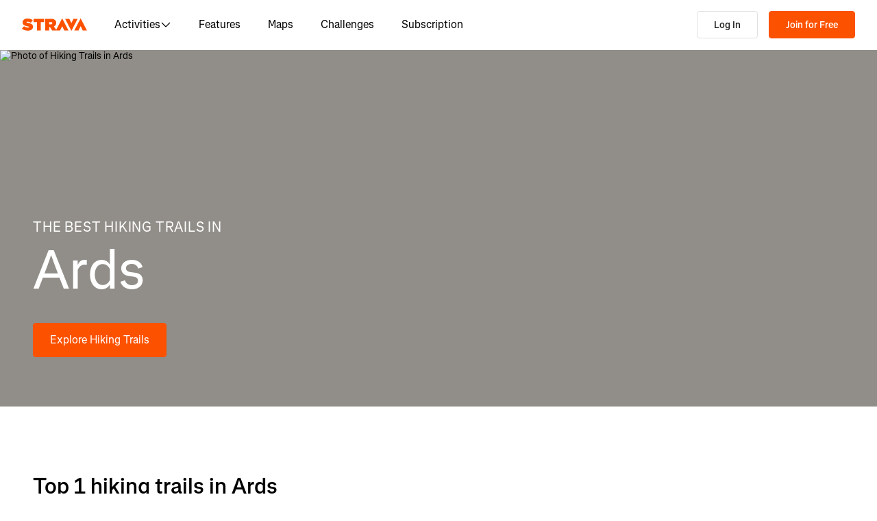

--- FILE ---
content_type: text/css
request_url: https://web-assets.strava.com/assets/core/_next/static/css/6f23359fd04f411a.css
body_size: 29909
content:
a.Button_btn__EdK33{text-decoration:none}.Button_btn__EdK33{align-items:center;border:1px solid rgba(0,0,0,0);border-radius:4px;color:#000;cursor:pointer;display:inline-flex;flex-direction:row;font-family:Boathouse,Segoe UI,Helvetica Neue,-apple-system,system-ui,BlinkMacSystemFont,Roboto,Arial,sans-serif,Apple Color Emoji,Segoe UI Emoji,Segoe UI Symbol;font-size:14px;justify-content:center;min-height:32px;padding:6px 10px;touch-action:manipulation;transition:background-color .15s ease,border-color .15s ease,color .15s ease;-webkit-user-select:none;-moz-user-select:none;user-select:none;white-space:nowrap;will-change:background-color,border-color,color}.Button_btn__EdK33:hover{cursor:pointer}.Button_btn__EdK33:active:focus,.Button_btn__EdK33:focus{outline-offset:-2px}.Button_btn__EdK33:active{box-shadow:inset 0 3px 5px rgba(0,0,0,.125);outline:0}.Button_btn__EdK33[disabled]{box-shadow:none;cursor:default;opacity:65%}.Button_btn__EdK33[disabled]:hover{cursor:not-allowed}.Button_default__JSqPI,.Button_default__JSqPI:link,.Button_default__JSqPI:visited{background-color:#fff;border-color:#e0e0de;color:#21211f}.Button_default__JSqPI:focus{background-color:hsl(0,0%,90%);border-color:hsl(60,3.125%,62.4509803922%);color:#21211f}.Button_default__JSqPI:active,.Button_default__JSqPI:hover{background-color:hsl(0,0%,90%);border-color:hsl(60,3.125%,75.4509803922%);color:#21211f}.Button_default__JSqPI[disabled]:hover{background-color:#fff;border-color:#e0e0de;color:#21211f}.Button_primary___8ywh,.Button_primary___8ywh:link,.Button_primary___8ywh:visited{background-color:#fc5200;border-color:#fc5200;color:#fff}.Button_primary___8ywh:focus{background-color:rgb(201,65.4047619048,0);border-color:rgb(124.5,40.5119047619,0);color:#fff}.Button_primary___8ywh:active,.Button_primary___8ywh:hover{background-color:rgb(201,65.4047619048,0);border-color:rgb(190.8,62.0857142857,0);color:#fff}.Button_primary___8ywh[disabled]:hover{background-color:#fc5200;border-color:#fc5200;color:#fff}.Button_primaryOutline__FsWzb,.Button_primaryOutline__FsWzb:link,.Button_primaryOutline__FsWzb:visited{background-color:rgba(0,0,0,0);border-color:#fc5200;color:#fc5200}.Button_primaryOutline__FsWzb:focus{border-color:rgb(124.5,40.5119047619,0);color:#fc5200}.Button_primaryOutline__FsWzb:hover{background-color:#fc5200;color:#fff}.Button_primaryOutline__FsWzb:active{border-color:rgb(190.8,62.0857142857,0);color:#fc5200}.Button_primaryOutline__FsWzb[disabled]:hover{background-color:rgba(0,0,0,0);border-color:#fc5200;color:#fc5200}.Button_secondary__N_XMn,.Button_secondary__N_XMn:link,.Button_secondary__N_XMn:visited{background-color:#21211f;border-color:#21211f;color:#fff}.Button_secondary__N_XMn:focus{background-color:hsl(60,3.125%,2.5490196078%);border-color:hsl(60,3.125%,-12.4509803922%);color:#fff}.Button_secondary__N_XMn:active,.Button_secondary__N_XMn:hover{background-color:hsl(60,3.125%,2.5490196078%);border-color:hsl(60,3.125%,.5490196078%);color:#fff}.Button_secondary__N_XMn[disabled]:hover{background-color:#21211f;border-color:#21211f;color:#fff}.Button_icon__HDGEw,.Button_icon__HDGEw:active,.Button_icon__HDGEw:focus,.Button_icon__HDGEw:hover{background-color:rgba(0,0,0,0);border:none;box-shadow:none;font-weight:400;padding:0}.Button_text__d_3rf,.Button_text__d_3rf:active,.Button_text__d_3rf:focus,.Button_text__d_3rf:hover{background-color:rgba(0,0,0,0);border:none;color:#fc5200;font-weight:600}.Button_text__d_3rf:active,.Button_text__d_3rf:focus,.Button_text__d_3rf:hover{background-color:rgba(252,82,0,.1);box-shadow:none}.Button_info__MaNWW,.Button_info__MaNWW:link,.Button_info__MaNWW:visited{background-color:#129398;border-color:#129398;color:#fff}.Button_info__MaNWW:focus{background-color:rgb(12.6,102.9,106.4);border-color:rgb(4.5,36.75,38);color:#fff}.Button_info__MaNWW:active,.Button_info__MaNWW:hover{background-color:rgb(12.6,102.9,106.4);border-color:rgb(11.52,94.08,97.28);color:#fff}.Button_danger__Cw9rY,.Button_danger__Cw9rY:link,.Button_danger__Cw9rY:visited{background-color:#df2626;border-color:#df2626;color:#fff}.Button_danger__Cw9rY:focus{border-color:hsl(0,74.297188755%,26.1764705882%)}.Button_danger__Cw9rY:focus,.Button_danger__Cw9rY:hover{background-color:hsl(0,74.297188755%,41.1764705882%);color:#fff}.Button_danger__Cw9rY:active,.Button_danger__Cw9rY:hover{border-color:hsl(0,74.297188755%,39.1764705882%)}.Button_danger__Cw9rY:active{background-color:hsl(0,74.297188755%,41.1764705882%);color:#fff}.Button_link__8qMwp,.Button_link__8qMwp:active,.Button_link__8qMwp:focus,.Button_link__8qMwp:hover{padding:0;background-color:rgba(0,0,0,0);border:none;color:#00e;min-height:auto;font-size:inherit}.Button_link__8qMwp:active,.Button_link__8qMwp:focus,.Button_link__8qMwp:hover{box-shadow:none;outline-offset:1px}.Avatar_avatar__pIUtQ{display:inline-block;height:48px;position:relative;width:48px}.Avatar_imgWrapper__FoCtT{align-items:center;background-color:#e0e0de;display:inline-flex;height:100%;justify-content:center;overflow:hidden;width:100%}.Avatar_imgWrapper__FoCtT img{display:block;height:100%;object-fit:cover;object-position:center;width:100%}.Avatar_imgWrapper__FoCtT svg{display:block;fill:#fff;height:100%;width:60%}.Avatar_badge__mrH2k{height:18px;position:absolute;right:0;top:0;transform:translate(50%,-50%);width:18px}.Avatar_badge__mrH2k>svg{height:100%;width:100%}.Avatar_verifiedBadge__xF7b7{height:12px;width:12px;position:absolute;transform:translate(11%,-37%);right:0;top:0}.Avatar_verifiedBadge__xF7b7>svg{height:12px;width:12px}.Avatar_athlete___Ysb8 .Avatar_badge__mrH2k{transform:translate(33%,-25%)}.Avatar_athlete___Ysb8.Avatar_small__8J6Gi .Avatar_badge__mrH2k,.Avatar_athlete___Ysb8.Avatar_xsmall__AdbJW .Avatar_badge__mrH2k{transform:translate(20%,-20%)}.Avatar_athlete___Ysb8.Avatar_large__Q51IP .Avatar_badge__mrH2k{transform:translate(20%,-10%)}.Avatar_athlete___Ysb8.Avatar_xlarge__2c_uR .Avatar_badge__mrH2k{transform:translate(5%,10%)}.Avatar_athlete___Ysb8 .Avatar_verifiedBadge__xF7b7{transform:translate(11%,-37%);height:12px;width:12px}.Avatar_athlete___Ysb8.Avatar_xsmall__AdbJW .Avatar_verifiedBadge__xF7b7{transform:translate(15%,-156%);height:6px;width:6px}.Avatar_athlete___Ysb8.Avatar_small__8J6Gi .Avatar_verifiedBadge__xF7b7{transform:translate(14%,-96%);height:8px;width:8px}.Avatar_athlete___Ysb8.Avatar_large__Q51IP .Avatar_verifiedBadge__xF7b7{transform:translate(15%,-22%);height:16px;width:16px}.Avatar_athlete___Ysb8.Avatar_xlarge__2c_uR .Avatar_verifiedBadge__xF7b7{transform:translate(12%,-17%);height:24px;width:24px}.Avatar_athlete___Ysb8 .Avatar_imgWrapper__FoCtT{border-radius:50%}.Avatar_club__ULVYu .Avatar_imgWrapper__FoCtT{background-color:#fff;border-radius:4px}.Avatar_club__ULVYu .Avatar_verifiedBadge__xF7b7{transform:translate(50%,-64%);height:12px;width:12px}.Avatar_club__ULVYu.Avatar_xsmall__AdbJW .Avatar_verifiedBadge__xF7b7{transform:translate(46%,-180%);height:6px;width:6px}.Avatar_club__ULVYu.Avatar_small__8J6Gi .Avatar_verifiedBadge__xF7b7{transform:translate(50%,-125%);height:8px;width:8px}.Avatar_club__ULVYu.Avatar_large__Q51IP .Avatar_verifiedBadge__xF7b7{transform:translate(48%,-45%);height:16px;width:16px}.Avatar_club__ULVYu.Avatar_xlarge__2c_uR .Avatar_verifiedBadge__xF7b7{transform:translate(50%,-45%);height:24px;width:24px}.Avatar_xsmall__AdbJW.Avatar_avatar__pIUtQ{height:24px;width:24px}.Avatar_xsmall__AdbJW .Avatar_badge__mrH2k{height:14px;width:14px}.Avatar_xsmall__AdbJW .Avatar_verifiedBadge__xF7b7 svg{height:6px;width:6px}.Avatar_small__8J6Gi.Avatar_avatar__pIUtQ{height:32px;width:32px}.Avatar_small__8J6Gi .Avatar_badge__mrH2k{height:16px;width:16px}.Avatar_small__8J6Gi .Avatar_verifiedBadge__xF7b7 svg{height:8px;width:8px}.Avatar_large__Q51IP.Avatar_avatar__pIUtQ{height:64px;width:64px}.Avatar_large__Q51IP .Avatar_badge__mrH2k{height:24px;width:24px}.Avatar_large__Q51IP .Avatar_verifiedBadge__xF7b7 svg{height:16px;width:16px}.Avatar_xlarge__2c_uR.Avatar_avatar__pIUtQ{height:124px;width:124px}.Avatar_xlarge__2c_uR .Avatar_badge__mrH2k{height:32px;width:32px}.Avatar_xlarge__2c_uR .Avatar_verifiedBadge__xF7b7 svg{height:24px;width:24px}.Avatar_default__DNP8u{height:48px;width:48px}.Avatar_default__DNP8u .Avatar_verifiedBadge__xF7b7 svg{height:12px;width:12px}.Spinner_spinner__pA5dm .Spinner_graphic__FjV8E{animation:Spinner_spin__oBXNQ 1.2s linear infinite;border-radius:50%;border-style:solid;border-width:2px;content:"";display:block}.Spinner_spinner__pA5dm .Spinner_graphic__FjV8E.default{border-color:#43423f rgba(67,66,63,.42) rgba(67,66,63,.42)}.Spinner_spinner__pA5dm .Spinner_graphic__FjV8E.white{border-color:#fff hsla(0,0%,100%,.42) hsla(0,0%,100%,.42)}@keyframes Spinner_spin__oBXNQ{0%{transform:rotate(0deg)}to{transform:rotate(359deg)}}.element_h1__MlnxJ.element_h1__MlnxJ{font-size:6rem;font-weight:700;line-height:110%;margin-bottom:2rem;margin-top:0}.element_h2__0ehkP.element_h2__0ehkP{font-size:5rem;font-weight:700;line-height:110%;margin-bottom:2rem;margin-top:0}.element_h3__aPqII.element_h3__aPqII{font-size:4rem;font-weight:700;line-height:110%;margin-bottom:2rem;margin-top:0}.element_h4__M6Hir.element_h4__M6Hir{font-size:3rem;font-weight:700;line-height:110%;margin-bottom:2rem;margin-top:0}.element_h5__YMg4u.element_h5__YMg4u{font-size:2rem;font-weight:700;line-height:110%;margin-bottom:2rem;margin-top:0}.element_h6__5pMwC.element_h6__5pMwC{font-size:1.5rem;font-weight:700;line-height:110%;margin-bottom:2rem;margin-top:0}.element_body1__VB3SZ.element_body1__VB3SZ{font-size:1.25rem;font-weight:400;line-height:100%;margin-top:0;margin-bottom:0}.element_body2__VBNVh.element_body2__VBNVh{font-size:1rem;font-weight:400;line-height:100%;margin-top:0;margin-bottom:0}:root{--border-width-none:0;--border-width-thin:1px;--border-width-medium:2px;--border-width-thick:4px;--border-width-1:1px;--border-width-2:2px;--border-width-3:3px;--border-width-4:4px;--border-width-5:5px;--border-width-6:6px;--border-width-7:7px;--border-width-8:8px;--border-style-none:none;--border-style-solid:solid;--border-style-dashed:dashed;--border-style-dotted:dotted;--border-style-double:double;--border-style-groove:groove;--border-style-ridge:ridge;--border-style-inset:inset;--border-style-outset:outset}.element_borderWidth__12kpV.element_borderWidth__12kpV{border-width:var(--border-width)}.element_borderTopWidth__x8u8q.element_borderTopWidth__x8u8q{border-top-width:var(--border-top-width)}.element_borderRightWidth__rk8ob.element_borderRightWidth__rk8ob{border-right-width:var(--border-right-width)}.element_borderBottomWidth__76LMj.element_borderBottomWidth__76LMj{border-bottom-width:var(--border-bottom-width)}.element_borderLeftWidth__pfTR9.element_borderLeftWidth__pfTR9{border-left-width:var(--border-left-width)}.element_borderStyle__rY86q.element_borderStyle__rY86q{border-style:var(--border-style)}.element_borderTopStyle__lW6sH.element_borderTopStyle__lW6sH{border-top-style:var(--border-top-style)}.element_borderRightStyle__9bQXd.element_borderRightStyle__9bQXd{border-right-style:var(--border-right-style)}.element_borderBottomStyle__mhBGj.element_borderBottomStyle__mhBGj{border-bottom-style:var(--border-bottom-style)}.element_borderLeftStyle__i6Bks.element_borderLeftStyle__i6Bks{border-left-style:var(--border-left-style)}.element_borderColor__ft3Vk.element_borderColor__ft3Vk{border-color:var(--border-color)}.element_borderTopColor__AYlfs.element_borderTopColor__AYlfs{border-top-color:var(--border-top-color)}.element_borderRightColor__7pAe7.element_borderRightColor__7pAe7{border-right-color:var(--border-right-color)}.element_borderBottomColor__5H05d.element_borderBottomColor__5H05d{border-bottom-color:var(--border-bottom-color)}.element_borderLeftColor___8z8q.element_borderLeftColor___8z8q{border-left-color:var(--border-left-color)}:root{--border-radius-none:0;--border-radius-base:2px;--border-radius-xs:2px;--border-radius-sm:4px;--border-radius-md:8px;--border-radius-lg:12px;--border-radius-xl:16px}.element_borderRadius__rk21J.element_borderRadius__rk21J{border-radius:var(--border-radius)}.element_borderRadiusTopLeft__SqaVg.element_borderRadiusTopLeft__SqaVg{border-top-left-radius:var(--border-top-left-radius)}.element_borderRadiusTopRight__h0lim.element_borderRadiusTopRight__h0lim{border-top-right-radius:var(--border-top-right-radius)}.element_borderRadiusBottomLeft__2xn3G.element_borderRadiusBottomLeft__2xn3G{border-bottom-left-radius:var(--border-bottom-left-radius)}.element_borderRadiusBottomRight__TOUw_.element_borderRadiusBottomRight__TOUw_{border-bottom-right-radius:var(--border-bottom-right-radius)}.element_boxShadowFocused__PvkS2.element_boxShadowFocused__PvkS2{box-shadow:0 0 3px 1px #fc5200}.element_boxShadowError__cOSCe.element_boxShadowError__cOSCe{box-shadow:0 0 1px 1px #b71414}.element_boxShadowElevationNearest__m_pjR.element_boxShadowElevationNearest__m_pjR{box-shadow:0 2px 4px 0 rgba(0,0,0,.1)}.element_boxShadowElevationNearer__oZXDm.element_boxShadowElevationNearer__oZXDm{box-shadow:0 2px 6px 0 rgba(0,0,0,.11)}.element_boxShadowElevationNear__Y1DxQ.element_boxShadowElevationNear__Y1DxQ{box-shadow:0 2px 6px 0 rgba(0,0,0,.08)}.element_boxShadowElevationFar__FzPRJ.element_boxShadowElevationFar__FzPRJ{box-shadow:0 3px 8px 0 rgba(0,0,0,.12),0 3px 1px 0 rgba(0,0,0,.04)}.element_boxShadowElevationFurther__NQmqH.element_boxShadowElevationFurther__NQmqH{box-shadow:0 2px 6px 0 rgba(0,0,0,.2)}.element_boxShadowElevationFurthest__1vZZp.element_boxShadowElevationFurthest__1vZZp{box-shadow:0 .5px 4px 0 rgba(0,0,0,.1),0 6px 12px 0 rgba(0,0,0,.1)}.element_boxShadowElevationInvertedFurthest___zhEj.element_boxShadowElevationInvertedFurthest___zhEj{box-shadow:0 -8px 16px 0 rgba(0,0,0,.08)}.element_boxShadowPaperOutline__OLYIq.element_boxShadowPaperOutline__OLYIq{box-shadow:0 0 0 1px #e0e0e0}.element_boxShadowPaperElevationOne__Cd_os.element_boxShadowPaperElevationOne__Cd_os{box-shadow:0 1px 8px 0 rgba(0,0,0,.0784313725)}.element_boxShadowPaperTwoOutline__w756w.element_boxShadowPaperTwoOutline__w756w{box-shadow:0 0 0 1px #e0e0e0}.element_boxShadowPaperTwoElevationOne__xEO_s.element_boxShadowPaperTwoElevationOne__xEO_s{box-shadow:0 1px 8px 0 rgba(0,0,0,.0784313725)}:root{--color-socialxblack:#000000;--color-socialtiktokblue:#25f4ee;--color-socialtiktokred:#fe2c55;--color-socialtiktokwhite:#ffffff;--color-socialtiktokblack:#000000;--color-socialinstagrampurple:#7234f2;--color-socialinstagrampink:#d800b8;--color-socialinstagramred:#ff005e;--color-socialinstagramorange:#ff6d21;--color-socialinstagramyellow:#ffcf33;--color-socialandroidgreen:#32de84;--color-socialandroidblack:#000000;--color-socialfacebookblue:#0865fe;--color-socialgooglegreen:#0f9d58;--color-socialgoogleyellow:#f4b400;--color-socialgooglered:#db4437;--color-socialgoogleblue:#4285f4;--color-socialapplegrey:#555555;--color-socialappleblack:#000000;--color-extendedvioletv7:#E8CEF9;--color-extendedvioletv6:#D29EF3;--color-extendedvioletv5:#BC6DED;--color-extendedvioletv4:#A63DE7;--color-extendedvioletv3:#900DE1;--color-extendedvioletv2:#730AB4;--color-extendedvioletv1:#560787;--color-extendedvioletv05:#390559;--color-extendedvioletv00:#1C022C;--color-extendedneutraln5:#E0E0DE;--color-extendedneutraln45:#C2C1BB;--color-extendedneutraln4:#918E89;--color-extendedneutraln3:#64635E;--color-extendedneutraln2:#43423F;--color-extendedneutraln1:#21211f;--color-extendedneutraln05:#141413;--color-extendedneutraln00:#000;--color-extendedorangeo7:#FEDCCC;--color-extendedorangeo5:#FD9766;--color-extendedorangeo4:#FC7433;--color-extendedorangeo2:#C94100;--color-extendedorangeo1:#973100;--color-extendedorangeo05:#642000;--color-extendedorangeo00:#321000;--color-extendedyellowy7:#FFF3CC;--color-extendedyellowy6:#FFE899;--color-extendedyellowy4:#FFD233;--color-extendedyellowy3:#FFC700;--color-extendedyellowy1:#997700;--color-extendedyellowy05:#654F00;--color-extendedyellowy00:#322700;--color-extendedpinkp7:#F9D3F0;--color-extendedpinkp6:#F3A8E2;--color-extendedpinkp4:#E752C5;--color-extendedpinkp3:#E127B7;--color-extendedpinkp2:#B41F92;--color-extendedpinkp1:#87176D;--color-extendedpinkp05:#590F49;--color-extendedpinkp00:#2C0724;--color-extendedredr7:#F9D1D1;--color-extendedredr6:#F4A3A3;--color-extendedredr5:#EF7575;--color-extendedredr45:#EC5D5D;--color-extendedredr4:#EA4747;--color-extendedredr3:#DF2626;--color-extendedredr2:#B71414;--color-extendedredr1:#890F0F;--color-extendedredr05:#5B0909;--color-extendedredr00:#2D0404;--color-extendedgreeng7:#E2F5D3;--color-extendedgreeng6:#C5EBA7;--color-extendedgreeng4:#8CD850;--color-extendedgreeng3:#70CF25;--color-extendedgreeng2:#59A51D;--color-extendedgreeng05:#2C520E;--color-extendedgreeng00:#162907;--color-extendedtealt7:#D0F0F2;--color-extendedtealt6:#A2E2E5;--color-extendedtealt5:#73D4D8;--color-extendedtealt4:#45C6CB;--color-extendedtealt3:#17B8BE;--color-extendedtealt1:#0D6E72;--color-extendedtealt05:#09494B;--color-extendedtealt00:#042425;--color-extendedblueb7:#CCDFF5;--color-extendedblueb6:#99BFEC;--color-extendedblueb5:#669FE2;--color-extendedblueb4:#337FD9;--color-extendedblueb3:#0060D0;--color-extendedblueb2:#004CA6;--color-extendedblueb05:#002653;--color-extendedblueb00:#001329;--color-achievementsbronze:#C46C3B;--color-achievementssilver:#8B9699;--color-achievementsgold:#EEAF0B;--color-secondaryt5:#73D4D8;--color-secondaryy5:#FFDD66;--color-secondaryp5:#ED7DD3;--color-secondaryo6:#FDB999;--color-secondaryg5:#A9E27C;--color-secondaryy2:#CC9F00;--color-secondaryg1:#437C16;--color-secondaryt2:#129398;--color-secondaryb1:#00397C;--color-expandedsand:#f2f2ed;--color-expandednavy:#0b1527;--color-expandedmoss:#082929;--color-expandedmaroon:#4d0000;--color-expandedteal:#00ccd7;--color-expandedlemon:#ffd800;--color-corewhite:#ffffff;--color-coren7:#FAFAFA;--color-coren6:#F2F2F0;--color-coreasphalt:#000000;--color-coreo3:#fc5200;--color-extendedneutraln7:#FAFAFA;--color-extendedneutraln6:#F2F2F0;--color-extendedorangeo6:#FDB999;--color-extendedorangeo3:#fc5200;--color-extendedyellowy5:#FFDD66;--color-extendedyellowy2:#CC9F00;--color-extendedpinkp5:#ED7DD3;--color-extendedgreeng5:#A9E27C;--color-extendedgreeng1:#437C16;--color-extendedtealt2:#129398;--color-extendedblueb1:#00397C}.element_color__qn_FL.element_color__qn_FL{color:var(--color)}.element_background__x2z0E.element_background__x2z0E{background-color:var(--background)}.element_colorBase__k6wUp.element_colorBase__k6wUp{--color:var(--color-base)}.element_backgroundBase__xGNh5.element_backgroundBase__xGNh5{--background:var(--background-base)}@media(min-width:480px){.element_colorXs__G9gjr.element_colorXs__G9gjr{--color:var(--color-xs)}.element_backgroundXs__aQ92M.element_backgroundXs__aQ92M{--background:var(--background-xs)}}@media(min-width:768px){.element_colorSm__zYhP7.element_colorSm__zYhP7{--color:var(--color-sm)}.element_backgroundSm__tJ2_1.element_backgroundSm__tJ2_1{--background:var(--background-sm)}}@media(min-width:992px){.element_colorMd__1HSh5.element_colorMd__1HSh5{--color:var(--color-md)}.element_backgroundMd__gsRn2.element_backgroundMd__gsRn2{--background:var(--background-md)}}@media(min-width:1200px){.element_colorLg__mJrBR.element_colorLg__mJrBR{--color:var(--color-lg)}.element_backgroundLg__W7Vxe.element_backgroundLg__W7Vxe{--background:var(--background-lg)}}@media(min-width:1250px){.element_colorXl__7URZt.element_colorXl__7URZt{--color:var(--color-xl)}.element_backgroundXl__76rrs.element_backgroundXl__76rrs{--background:var(--background-xl)}}.element_displayFlex__e6ivS.element_displayFlex__e6ivS{display:flex}.element_displayInlineFlex__Ry4DG.element_displayInlineFlex__Ry4DG{display:inline-flex}.element_displayBlock__TvXZa.element_displayBlock__TvXZa{display:block}.element_displayInlineBlock__ijfh3.element_displayInlineBlock__ijfh3{display:inline-block}.element_displayNone__Rwk1Q.element_displayNone__Rwk1Q{display:none}.element_displayGrid__ZjCVd.element_displayGrid__ZjCVd{display:grid}.element_displayInlineGrid__E7_4Y.element_displayInlineGrid__E7_4Y{display:inline-grid}.element_displayBaseFlex__7fTW6.element_displayBaseFlex__7fTW6{display:flex}.element_displayBaseInlineFlex__0oQO6.element_displayBaseInlineFlex__0oQO6{display:inline-flex}.element_displayBaseBlock___j8Mz.element_displayBaseBlock___j8Mz{display:block}.element_displayBaseInlineBlock__VZOJ1.element_displayBaseInlineBlock__VZOJ1{display:inline-block}.element_displayBaseNone__nN8T1.element_displayBaseNone__nN8T1{display:none}.element_displayBaseGrid__iIO82.element_displayBaseGrid__iIO82{display:grid}.element_displayBaseInlineGrid__uCAEN.element_displayBaseInlineGrid__uCAEN{display:inline-grid}@media(min-width:480px){.element_displayXsFlex__Qn3Hk.element_displayXsFlex__Qn3Hk{display:flex}.element_displayXsInlineFlex__kmS5J.element_displayXsInlineFlex__kmS5J{display:inline-flex}.element_displayXsBlock__d6N9h.element_displayXsBlock__d6N9h{display:block}.element_displayXsInlineBlock__dco_G.element_displayXsInlineBlock__dco_G{display:inline-block}.element_displayXsNone__ZvTxv.element_displayXsNone__ZvTxv{display:none}.element_displayXsGrid__8h6zZ.element_displayXsGrid__8h6zZ{display:grid}.element_displayXsInlineGrid__AHcwA.element_displayXsInlineGrid__AHcwA{display:inline-grid}}@media(min-width:768px){.element_displaySmFlex__Dz28C.element_displaySmFlex__Dz28C{display:flex}.element_displaySmInlineFlex__KKYxT.element_displaySmInlineFlex__KKYxT{display:inline-flex}.element_displaySmBlock__Rag20.element_displaySmBlock__Rag20{display:block}.element_displaySmInlineBlock__u1hty.element_displaySmInlineBlock__u1hty{display:inline-block}.element_displaySmNone__K_fZx.element_displaySmNone__K_fZx{display:none}.element_displaySmGrid__RCNtX.element_displaySmGrid__RCNtX{display:grid}.element_displaySmInlineGrid__1gaMZ.element_displaySmInlineGrid__1gaMZ{display:inline-grid}}@media(min-width:992px){.element_displayMdFlex__Kovle.element_displayMdFlex__Kovle{display:flex}.element_displayMdInlineFlex__Y9sS8.element_displayMdInlineFlex__Y9sS8{display:inline-flex}.element_displayMdBlock__hUmqx.element_displayMdBlock__hUmqx{display:block}.element_displayMdInlineBlock__eVN2S.element_displayMdInlineBlock__eVN2S{display:inline-block}.element_displayMdNone__4lpLP.element_displayMdNone__4lpLP{display:none}.element_displayMdGrid__3cHSi.element_displayMdGrid__3cHSi{display:grid}.element_displayMdInlineGrid__oHObT.element_displayMdInlineGrid__oHObT{display:inline-grid}}@media(min-width:1200px){.element_displayLgFlex__wWez0.element_displayLgFlex__wWez0{display:flex}.element_displayLgInlineFlex__R6gcu.element_displayLgInlineFlex__R6gcu{display:inline-flex}.element_displayLgBlock__DNoer.element_displayLgBlock__DNoer{display:block}.element_displayLgInlineBlock__VruuS.element_displayLgInlineBlock__VruuS{display:inline-block}.element_displayLgNone__ysNYh.element_displayLgNone__ysNYh{display:none}.element_displayLgGrid__JuQ3N.element_displayLgGrid__JuQ3N{display:grid}.element_displayLgInlineGrid__GxTvK.element_displayLgInlineGrid__GxTvK{display:inline-grid}}@media(min-width:1250px){.element_displayXlFlex__oeeOT.element_displayXlFlex__oeeOT{display:flex}.element_displayXlInlineFlex__7ERSo.element_displayXlInlineFlex__7ERSo{display:inline-flex}.element_displayXlBlock__iqa27.element_displayXlBlock__iqa27{display:block}.element_displayXlInlineBlock__S5G7V.element_displayXlInlineBlock__S5G7V{display:inline-block}.element_displayXlNone__6svj7.element_displayXlNone__6svj7{display:none}.element_displayXlGrid___WW0l.element_displayXlGrid___WW0l{display:grid}.element_displayXlInlineGrid__j7W8B.element_displayXlInlineGrid__j7W8B{display:inline-grid}}.element_divider__BHP55{margin:0;display:block}:root{--divider-variant-solid:solid;--divider-variant-dashed:dashed;--divider-variant-dotted:dotted;--divider-size-xs:1px;--divider-size-sm:2px;--divider-size-md:3px;--divider-size-lg:4px}.element_dividerOrientationHorizontal__uQPdy.element_dividerOrientationHorizontal__uQPdy{width:100%;height:0}.element_dividerOrientationVertical__bxZ3W.element_dividerOrientationVertical__bxZ3W{height:inherit;width:0;display:inline-block}.element_dividerVariant__wjOys.element_dividerVariant__wjOys{border-style:var(--divider-variant)}.element_dividerSize__EsHcJ.element_dividerSize__EsHcJ.element_dividerOrientationHorizontal__uQPdy{border-width:var(--divider-size) 0 0 0}.element_dividerSize__EsHcJ.element_dividerSize__EsHcJ.element_dividerOrientationVertical__bxZ3W{border-width:0 0 0 var(--divider-size)}.element_dividerColor__wXsrf.element_dividerColor__wXsrf{border-color:var(--divider-color)}.element_flexDirectionRow__Hm1TD.element_flexDirectionRow__Hm1TD{flex-direction:row}.element_flexDirectionColumn__kVxP_.element_flexDirectionColumn__kVxP_{flex-direction:column}.element_flexDirectionRowReverse__CpuQR.element_flexDirectionRowReverse__CpuQR{flex-direction:row-reverse}.element_flexDirectionColumnReverse__iX4Fz.element_flexDirectionColumnReverse__iX4Fz{flex-direction:column-reverse}.element_flexWrapNowrap__u4pfS.element_flexWrapNowrap__u4pfS{flex-wrap:nowrap}.element_flexWrapWrap__2SKaI.element_flexWrapWrap__2SKaI{flex-wrap:wrap}.element_flexWrapWrapReverse__AwESZ.element_flexWrapWrapReverse__AwESZ{flex-wrap:wrap-reverse}.element_justifyContentFlexStart__AIL_b.element_justifyContentFlexStart__AIL_b{justify-content:flex-start}.element_justifyContentFlexEnd__8dEIi.element_justifyContentFlexEnd__8dEIi{justify-content:flex-end}.element_justifyContentCenter__xm8Y3.element_justifyContentCenter__xm8Y3{justify-content:center}.element_justifyContentSpaceBetween__J24kM.element_justifyContentSpaceBetween__J24kM{justify-content:space-between}.element_justifyContentSpaceAround__E7VO0.element_justifyContentSpaceAround__E7VO0{justify-content:space-around}.element_justifyContentSpaceEvenly__ij8Vw.element_justifyContentSpaceEvenly__ij8Vw{justify-content:space-evenly}.element_alignItemsFlexStart__wHwRa.element_alignItemsFlexStart__wHwRa{align-items:flex-start}.element_alignItemsFlexEnd__Xp8wV.element_alignItemsFlexEnd__Xp8wV{align-items:flex-end}.element_alignItemsCenter__IoZMA.element_alignItemsCenter__IoZMA{align-items:center}.element_alignItemsBaseline__qgOLb.element_alignItemsBaseline__qgOLb{align-items:baseline}.element_alignItemsStretch__dCgVI.element_alignItemsStretch__dCgVI{align-items:stretch}.element_alignContentFlexStart__zI4U4.element_alignContentFlexStart__zI4U4{align-content:flex-start}.element_alignContentFlexEnd__O3FSn.element_alignContentFlexEnd__O3FSn{align-content:flex-end}.element_alignContentCenter__eRo6e.element_alignContentCenter__eRo6e{align-content:center}.element_alignContentSpaceBetween__ahmeQ.element_alignContentSpaceBetween__ahmeQ{align-content:space-between}.element_alignContentSpaceAround__tOiNk.element_alignContentSpaceAround__tOiNk{align-content:space-around}.element_alignContentStretch__wYY6y.element_alignContentStretch__wYY6y{align-content:stretch}.element_alignSelfAuto__zCpIz.element_alignSelfAuto__zCpIz{align-self:auto}.element_alignSelfFlexStart__eniH5.element_alignSelfFlexStart__eniH5{align-self:flex-start}.element_alignSelfFlexEnd__WbRLL.element_alignSelfFlexEnd__WbRLL{align-self:flex-end}.element_alignSelfCenter__USBLx.element_alignSelfCenter__USBLx{align-self:center}.element_alignSelfBaseline__qWEiU.element_alignSelfBaseline__qWEiU{align-self:baseline}.element_alignSelfStretch__2ZUyf.element_alignSelfStretch__2ZUyf{align-self:stretch}.element_flexGrow__Ottg0.element_flexGrow__Ottg0{flex-grow:var(--flex-grow)}.element_flexShrink__v_uFg.element_flexShrink__v_uFg{flex-shrink:var(--flex-shrink)}.element_flexBasis__PvVxs.element_flexBasis__PvVxs{flex-basis:var(--flex-basis)}.element_order__0t_kh.element_order__0t_kh{order:var(--order)}.element_flexDirectionBaseRow__O5gzS.element_flexDirectionBaseRow__O5gzS{flex-direction:row}.element_flexDirectionBaseColumn__mWaQJ.element_flexDirectionBaseColumn__mWaQJ{flex-direction:column}.element_flexDirectionBaseRowReverse__4VoCy.element_flexDirectionBaseRowReverse__4VoCy{flex-direction:row-reverse}.element_flexDirectionBaseColumnReverse__LqofS.element_flexDirectionBaseColumnReverse__LqofS{flex-direction:column-reverse}@media(min-width:480px){.element_flexDirectionXsRow__eeCOo.element_flexDirectionXsRow__eeCOo{flex-direction:row}.element_flexDirectionXsColumn___ScZ1.element_flexDirectionXsColumn___ScZ1{flex-direction:column}.element_flexDirectionXsRowReverse__0WMXJ.element_flexDirectionXsRowReverse__0WMXJ{flex-direction:row-reverse}.element_flexDirectionXsColumnReverse__NJUw2.element_flexDirectionXsColumnReverse__NJUw2{flex-direction:column-reverse}}@media(min-width:768px){.element_flexDirectionSmRow__EnPcN.element_flexDirectionSmRow__EnPcN{flex-direction:row}.element_flexDirectionSmColumn__SxeZG.element_flexDirectionSmColumn__SxeZG{flex-direction:column}.element_flexDirectionSmRowReverse__yCY_r.element_flexDirectionSmRowReverse__yCY_r{flex-direction:row-reverse}.element_flexDirectionSmColumnReverse__eM0Xp.element_flexDirectionSmColumnReverse__eM0Xp{flex-direction:column-reverse}}@media(min-width:992px){.element_flexDirectionMdRow__Tka_M.element_flexDirectionMdRow__Tka_M{flex-direction:row}.element_flexDirectionMdColumn__sYw7F.element_flexDirectionMdColumn__sYw7F{flex-direction:column}.element_flexDirectionMdRowReverse__e1MZt.element_flexDirectionMdRowReverse__e1MZt{flex-direction:row-reverse}.element_flexDirectionMdColumnReverse__82_h2.element_flexDirectionMdColumnReverse__82_h2{flex-direction:column-reverse}}@media(min-width:1200px){.element_flexDirectionLgRow__JDygN.element_flexDirectionLgRow__JDygN{flex-direction:row}.element_flexDirectionLgColumn__Wrr6K.element_flexDirectionLgColumn__Wrr6K{flex-direction:column}.element_flexDirectionLgRowReverse__JLMHM.element_flexDirectionLgRowReverse__JLMHM{flex-direction:row-reverse}.element_flexDirectionLgColumnReverse__5NSmC.element_flexDirectionLgColumnReverse__5NSmC{flex-direction:column-reverse}}@media(min-width:1250px){.element_flexDirectionXlRow__VTfGS.element_flexDirectionXlRow__VTfGS{flex-direction:row}.element_flexDirectionXlColumn__eXrF9.element_flexDirectionXlColumn__eXrF9{flex-direction:column}.element_flexDirectionXlRowReverse__W8Pdb.element_flexDirectionXlRowReverse__W8Pdb{flex-direction:row-reverse}.element_flexDirectionXlColumnReverse__sdvXN.element_flexDirectionXlColumnReverse__sdvXN{flex-direction:column-reverse}}.element_flexWrapBaseNowrap__ydo2z.element_flexWrapBaseNowrap__ydo2z{flex-wrap:nowrap}.element_flexWrapBaseWrap__HEDea.element_flexWrapBaseWrap__HEDea{flex-wrap:wrap}.element_flexWrapBaseWrapReverse__2LHJy.element_flexWrapBaseWrapReverse__2LHJy{flex-wrap:wrap-reverse}@media(min-width:480px){.element_flexWrapXsNowrap__4ZfX0.element_flexWrapXsNowrap__4ZfX0{flex-wrap:nowrap}.element_flexWrapXsWrap__Osadl.element_flexWrapXsWrap__Osadl{flex-wrap:wrap}.element_flexWrapXsWrapReverse__6GBhu.element_flexWrapXsWrapReverse__6GBhu{flex-wrap:wrap-reverse}}@media(min-width:768px){.element_flexWrapSmNowrap__m8T7X.element_flexWrapSmNowrap__m8T7X{flex-wrap:nowrap}.element_flexWrapSmWrap__wYnBU.element_flexWrapSmWrap__wYnBU{flex-wrap:wrap}.element_flexWrapSmWrapReverse__o4eu6.element_flexWrapSmWrapReverse__o4eu6{flex-wrap:wrap-reverse}}@media(min-width:992px){.element_flexWrapMdNowrap__mRAJf.element_flexWrapMdNowrap__mRAJf{flex-wrap:nowrap}.element_flexWrapMdWrap__i4qqV.element_flexWrapMdWrap__i4qqV{flex-wrap:wrap}.element_flexWrapMdWrapReverse__9fyIr.element_flexWrapMdWrapReverse__9fyIr{flex-wrap:wrap-reverse}}@media(min-width:1200px){.element_flexWrapLgNowrap__3GQM4.element_flexWrapLgNowrap__3GQM4{flex-wrap:nowrap}.element_flexWrapLgWrap__RAxe0.element_flexWrapLgWrap__RAxe0{flex-wrap:wrap}.element_flexWrapLgWrapReverse__vXnPs.element_flexWrapLgWrapReverse__vXnPs{flex-wrap:wrap-reverse}}@media(min-width:1250px){.element_flexWrapXlNowrap__aPMm5.element_flexWrapXlNowrap__aPMm5{flex-wrap:nowrap}.element_flexWrapXlWrap__lVFRV.element_flexWrapXlWrap__lVFRV{flex-wrap:wrap}.element_flexWrapXlWrapReverse__4GOwD.element_flexWrapXlWrapReverse__4GOwD{flex-wrap:wrap-reverse}}.element_justifyContentBaseFlexStart__oaJBZ.element_justifyContentBaseFlexStart__oaJBZ{justify-content:flex-start}.element_justifyContentBaseFlexEnd__h2Ht6.element_justifyContentBaseFlexEnd__h2Ht6{justify-content:flex-end}.element_justifyContentBaseCenter___IRXE.element_justifyContentBaseCenter___IRXE{justify-content:center}.element_justifyContentBaseSpaceBetween__ySnhG.element_justifyContentBaseSpaceBetween__ySnhG{justify-content:space-between}.element_justifyContentBaseSpaceAround__f0CEK.element_justifyContentBaseSpaceAround__f0CEK{justify-content:space-around}.element_justifyContentBaseSpaceEvenly__EpqpG.element_justifyContentBaseSpaceEvenly__EpqpG{justify-content:space-evenly}@media(min-width:480px){.element_justifyContentXsFlexStart__gJmRX.element_justifyContentXsFlexStart__gJmRX{justify-content:flex-start}.element_justifyContentXsFlexEnd__B6lLj.element_justifyContentXsFlexEnd__B6lLj{justify-content:flex-end}.element_justifyContentXsCenter__Sty0t.element_justifyContentXsCenter__Sty0t{justify-content:center}.element_justifyContentXsSpaceBetween__Cd18v.element_justifyContentXsSpaceBetween__Cd18v{justify-content:space-between}.element_justifyContentXsSpaceAround__SSyJm.element_justifyContentXsSpaceAround__SSyJm{justify-content:space-around}.element_justifyContentXsSpaceEvenly__bU8Vi.element_justifyContentXsSpaceEvenly__bU8Vi{justify-content:space-evenly}}@media(min-width:768px){.element_justifyContentSmFlexStart__GXoQR.element_justifyContentSmFlexStart__GXoQR{justify-content:flex-start}.element_justifyContentSmFlexEnd__gXEDt.element_justifyContentSmFlexEnd__gXEDt{justify-content:flex-end}.element_justifyContentSmCenter__L_i_m.element_justifyContentSmCenter__L_i_m{justify-content:center}.element_justifyContentSmSpaceBetween__0SOcN.element_justifyContentSmSpaceBetween__0SOcN{justify-content:space-between}.element_justifyContentSmSpaceAround__Fbm4p.element_justifyContentSmSpaceAround__Fbm4p{justify-content:space-around}.element_justifyContentSmSpaceEvenly__RB4ST.element_justifyContentSmSpaceEvenly__RB4ST{justify-content:space-evenly}}@media(min-width:992px){.element_justifyContentMdFlexStart__n_YrI.element_justifyContentMdFlexStart__n_YrI{justify-content:flex-start}.element_justifyContentMdFlexEnd__zBagy.element_justifyContentMdFlexEnd__zBagy{justify-content:flex-end}.element_justifyContentMdCenter__Km_tM.element_justifyContentMdCenter__Km_tM{justify-content:center}.element_justifyContentMdSpaceBetween__O4AXw.element_justifyContentMdSpaceBetween__O4AXw{justify-content:space-between}.element_justifyContentMdSpaceAround__anUEX.element_justifyContentMdSpaceAround__anUEX{justify-content:space-around}.element_justifyContentMdSpaceEvenly__i47nr.element_justifyContentMdSpaceEvenly__i47nr{justify-content:space-evenly}}@media(min-width:1200px){.element_justifyContentLgFlexStart__bGwAB.element_justifyContentLgFlexStart__bGwAB{justify-content:flex-start}.element_justifyContentLgFlexEnd__0hNb7.element_justifyContentLgFlexEnd__0hNb7{justify-content:flex-end}.element_justifyContentLgCenter__fkdjO.element_justifyContentLgCenter__fkdjO{justify-content:center}.element_justifyContentLgSpaceBetween__n9fHP.element_justifyContentLgSpaceBetween__n9fHP{justify-content:space-between}.element_justifyContentLgSpaceAround__5Lraw.element_justifyContentLgSpaceAround__5Lraw{justify-content:space-around}.element_justifyContentLgSpaceEvenly__OCRS8.element_justifyContentLgSpaceEvenly__OCRS8{justify-content:space-evenly}}@media(min-width:1250px){.element_justifyContentXlFlexStart__JRp_s.element_justifyContentXlFlexStart__JRp_s{justify-content:flex-start}.element_justifyContentXlFlexEnd__DIxtK.element_justifyContentXlFlexEnd__DIxtK{justify-content:flex-end}.element_justifyContentXlCenter__8QxqO.element_justifyContentXlCenter__8QxqO{justify-content:center}.element_justifyContentXlSpaceBetween__09nkw.element_justifyContentXlSpaceBetween__09nkw{justify-content:space-between}.element_justifyContentXlSpaceAround__Uz07J.element_justifyContentXlSpaceAround__Uz07J{justify-content:space-around}.element_justifyContentXlSpaceEvenly__Vbmyh.element_justifyContentXlSpaceEvenly__Vbmyh{justify-content:space-evenly}}.element_alignItemsBaseFlexStart___04ac.element_alignItemsBaseFlexStart___04ac{align-items:flex-start}.element_alignItemsBaseFlexEnd___PBq_.element_alignItemsBaseFlexEnd___PBq_{align-items:flex-end}.element_alignItemsBaseCenter__CmT94.element_alignItemsBaseCenter__CmT94{align-items:center}.element_alignItemsBaseBaseline__G2nDE.element_alignItemsBaseBaseline__G2nDE{align-items:baseline}.element_alignItemsBaseStretch__G2yFH.element_alignItemsBaseStretch__G2yFH{align-items:stretch}@media(min-width:480px){.element_alignItemsXsFlexStart__BpkVv.element_alignItemsXsFlexStart__BpkVv{align-items:flex-start}.element_alignItemsXsFlexEnd__NbMh0.element_alignItemsXsFlexEnd__NbMh0{align-items:flex-end}.element_alignItemsXsCenter__JH1yC.element_alignItemsXsCenter__JH1yC{align-items:center}.element_alignItemsXsBaseline__juIJ7.element_alignItemsXsBaseline__juIJ7{align-items:baseline}.element_alignItemsXsStretch__oAthf.element_alignItemsXsStretch__oAthf{align-items:stretch}}@media(min-width:768px){.element_alignItemsSmFlexStart__SIXFP.element_alignItemsSmFlexStart__SIXFP{align-items:flex-start}.element_alignItemsSmFlexEnd__BFUTT.element_alignItemsSmFlexEnd__BFUTT{align-items:flex-end}.element_alignItemsSmCenter__jfQna.element_alignItemsSmCenter__jfQna{align-items:center}.element_alignItemsSmBaseline__JEWAO.element_alignItemsSmBaseline__JEWAO{align-items:baseline}.element_alignItemsSmStretch__FU92t.element_alignItemsSmStretch__FU92t{align-items:stretch}}@media(min-width:992px){.element_alignItemsMdFlexStart__5TnBf.element_alignItemsMdFlexStart__5TnBf{align-items:flex-start}.element_alignItemsMdFlexEnd__NRfuX.element_alignItemsMdFlexEnd__NRfuX{align-items:flex-end}.element_alignItemsMdCenter__9jjv8.element_alignItemsMdCenter__9jjv8{align-items:center}.element_alignItemsMdBaseline__ztEZt.element_alignItemsMdBaseline__ztEZt{align-items:baseline}.element_alignItemsMdStretch__vOE2U.element_alignItemsMdStretch__vOE2U{align-items:stretch}}@media(min-width:1200px){.element_alignItemsLgFlexStart___NF9G.element_alignItemsLgFlexStart___NF9G{align-items:flex-start}.element_alignItemsLgFlexEnd__yHNoW.element_alignItemsLgFlexEnd__yHNoW{align-items:flex-end}.element_alignItemsLgCenter__x01k8.element_alignItemsLgCenter__x01k8{align-items:center}.element_alignItemsLgBaseline__dkqC8.element_alignItemsLgBaseline__dkqC8{align-items:baseline}.element_alignItemsLgStretch__tXH4m.element_alignItemsLgStretch__tXH4m{align-items:stretch}}@media(min-width:1250px){.element_alignItemsXlFlexStart__fE2UX.element_alignItemsXlFlexStart__fE2UX{align-items:flex-start}.element_alignItemsXlFlexEnd__5flY7.element_alignItemsXlFlexEnd__5flY7{align-items:flex-end}.element_alignItemsXlCenter__r5JP1.element_alignItemsXlCenter__r5JP1{align-items:center}.element_alignItemsXlBaseline__TYbhI.element_alignItemsXlBaseline__TYbhI{align-items:baseline}.element_alignItemsXlStretch__tC2s3.element_alignItemsXlStretch__tC2s3{align-items:stretch}}.element_alignContentBaseFlexStart___Qhcr.element_alignContentBaseFlexStart___Qhcr{align-content:flex-start}.element_alignContentBaseFlexEnd__7mZoO.element_alignContentBaseFlexEnd__7mZoO{align-content:flex-end}.element_alignContentBaseCenter__KzJsO.element_alignContentBaseCenter__KzJsO{align-content:center}.element_alignContentBaseSpaceBetween__Q0SAN.element_alignContentBaseSpaceBetween__Q0SAN{align-content:space-between}.element_alignContentBaseSpaceAround__Lybxc.element_alignContentBaseSpaceAround__Lybxc{align-content:space-around}.element_alignContentBaseStretch__h5fc_.element_alignContentBaseStretch__h5fc_{align-content:stretch}@media(min-width:480px){.element_alignContentXsFlexStart__9nfUj.element_alignContentXsFlexStart__9nfUj{align-content:flex-start}.element_alignContentXsFlexEnd__nsFox.element_alignContentXsFlexEnd__nsFox{align-content:flex-end}.element_alignContentXsCenter___miht.element_alignContentXsCenter___miht{align-content:center}.element_alignContentXsSpaceBetween__3n68d.element_alignContentXsSpaceBetween__3n68d{align-content:space-between}.element_alignContentXsSpaceAround__XD75u.element_alignContentXsSpaceAround__XD75u{align-content:space-around}.element_alignContentXsStretch__InTP9.element_alignContentXsStretch__InTP9{align-content:stretch}}@media(min-width:768px){.element_alignContentSmFlexStart__tswCz.element_alignContentSmFlexStart__tswCz{align-content:flex-start}.element_alignContentSmFlexEnd__hxhT9.element_alignContentSmFlexEnd__hxhT9{align-content:flex-end}.element_alignContentSmCenter__Fi_8a.element_alignContentSmCenter__Fi_8a{align-content:center}.element_alignContentSmSpaceBetween__RghIf.element_alignContentSmSpaceBetween__RghIf{align-content:space-between}.element_alignContentSmSpaceAround__4LJhC.element_alignContentSmSpaceAround__4LJhC{align-content:space-around}.element_alignContentSmStretch__v08at.element_alignContentSmStretch__v08at{align-content:stretch}}@media(min-width:992px){.element_alignContentMdFlexStart__rTQQc.element_alignContentMdFlexStart__rTQQc{align-content:flex-start}.element_alignContentMdFlexEnd__Jv9aO.element_alignContentMdFlexEnd__Jv9aO{align-content:flex-end}.element_alignContentMdCenter__k5kg9.element_alignContentMdCenter__k5kg9{align-content:center}.element_alignContentMdSpaceBetween__UBy69.element_alignContentMdSpaceBetween__UBy69{align-content:space-between}.element_alignContentMdSpaceAround__fk3qj.element_alignContentMdSpaceAround__fk3qj{align-content:space-around}.element_alignContentMdStretch__tJB8x.element_alignContentMdStretch__tJB8x{align-content:stretch}}@media(min-width:1200px){.element_alignContentLgFlexStart__P1OsR.element_alignContentLgFlexStart__P1OsR{align-content:flex-start}.element_alignContentLgFlexEnd__piNyz.element_alignContentLgFlexEnd__piNyz{align-content:flex-end}.element_alignContentLgCenter__WJE8p.element_alignContentLgCenter__WJE8p{align-content:center}.element_alignContentLgSpaceBetween__BmRgJ.element_alignContentLgSpaceBetween__BmRgJ{align-content:space-between}.element_alignContentLgSpaceAround__U6VY6.element_alignContentLgSpaceAround__U6VY6{align-content:space-around}.element_alignContentLgStretch__hdpr7.element_alignContentLgStretch__hdpr7{align-content:stretch}}@media(min-width:1250px){.element_alignContentXlFlexStart__SIDxS.element_alignContentXlFlexStart__SIDxS{align-content:flex-start}.element_alignContentXlFlexEnd__r4jka.element_alignContentXlFlexEnd__r4jka{align-content:flex-end}.element_alignContentXlCenter__nZA03.element_alignContentXlCenter__nZA03{align-content:center}.element_alignContentXlSpaceBetween__4nkDO.element_alignContentXlSpaceBetween__4nkDO{align-content:space-between}.element_alignContentXlSpaceAround__Etrml.element_alignContentXlSpaceAround__Etrml{align-content:space-around}.element_alignContentXlStretch__ilLNa.element_alignContentXlStretch__ilLNa{align-content:stretch}}.element_alignSelfBaseAuto__ubhrk.element_alignSelfBaseAuto__ubhrk{align-self:auto}.element_alignSelfBaseFlexStart__vBuKA.element_alignSelfBaseFlexStart__vBuKA{align-self:flex-start}.element_alignSelfBaseFlexEnd__l5c1n.element_alignSelfBaseFlexEnd__l5c1n{align-self:flex-end}.element_alignSelfBaseCenter__Yepbe.element_alignSelfBaseCenter__Yepbe{align-self:center}.element_alignSelfBaseBaseline__CBLOJ.element_alignSelfBaseBaseline__CBLOJ{align-self:baseline}.element_alignSelfBaseStretch__2BaTq.element_alignSelfBaseStretch__2BaTq{align-self:stretch}@media(min-width:480px){.element_alignSelfXsAuto__oAvn_.element_alignSelfXsAuto__oAvn_{align-self:auto}.element_alignSelfXsFlexStart__3S_aA.element_alignSelfXsFlexStart__3S_aA{align-self:flex-start}.element_alignSelfXsFlexEnd__Y_VlE.element_alignSelfXsFlexEnd__Y_VlE{align-self:flex-end}.element_alignSelfXsCenter__Ni0S7.element_alignSelfXsCenter__Ni0S7{align-self:center}.element_alignSelfXsBaseline__T1HNr.element_alignSelfXsBaseline__T1HNr{align-self:baseline}.element_alignSelfXsStretch__E_uiG.element_alignSelfXsStretch__E_uiG{align-self:stretch}}@media(min-width:768px){.element_alignSelfSmAuto__xZuzg.element_alignSelfSmAuto__xZuzg{align-self:auto}.element_alignSelfSmFlexStart__ZROu6.element_alignSelfSmFlexStart__ZROu6{align-self:flex-start}.element_alignSelfSmFlexEnd__EmCJK.element_alignSelfSmFlexEnd__EmCJK{align-self:flex-end}.element_alignSelfSmCenter__dnImB.element_alignSelfSmCenter__dnImB{align-self:center}.element_alignSelfSmBaseline__v7kMY.element_alignSelfSmBaseline__v7kMY{align-self:baseline}.element_alignSelfSmStretch__wf83A.element_alignSelfSmStretch__wf83A{align-self:stretch}}@media(min-width:992px){.element_alignSelfMdAuto__GqS7F.element_alignSelfMdAuto__GqS7F{align-self:auto}.element_alignSelfMdFlexStart__dQkoa.element_alignSelfMdFlexStart__dQkoa{align-self:flex-start}.element_alignSelfMdFlexEnd__qZE4x.element_alignSelfMdFlexEnd__qZE4x{align-self:flex-end}.element_alignSelfMdCenter__1eifE.element_alignSelfMdCenter__1eifE{align-self:center}.element_alignSelfMdBaseline__Sk5lY.element_alignSelfMdBaseline__Sk5lY{align-self:baseline}.element_alignSelfMdStretch__EiHlE.element_alignSelfMdStretch__EiHlE{align-self:stretch}}@media(min-width:1200px){.element_alignSelfLgAuto__IpYWx.element_alignSelfLgAuto__IpYWx{align-self:auto}.element_alignSelfLgFlexStart__w5Ioh.element_alignSelfLgFlexStart__w5Ioh{align-self:flex-start}.element_alignSelfLgFlexEnd__5HYWJ.element_alignSelfLgFlexEnd__5HYWJ{align-self:flex-end}.element_alignSelfLgCenter__i2non.element_alignSelfLgCenter__i2non{align-self:center}.element_alignSelfLgBaseline__2IJBd.element_alignSelfLgBaseline__2IJBd{align-self:baseline}.element_alignSelfLgStretch__3sxEG.element_alignSelfLgStretch__3sxEG{align-self:stretch}}@media(min-width:1250px){.element_alignSelfXlAuto__FgW5Q.element_alignSelfXlAuto__FgW5Q{align-self:auto}.element_alignSelfXlFlexStart__nHy9a.element_alignSelfXlFlexStart__nHy9a{align-self:flex-start}.element_alignSelfXlFlexEnd__2YS_Y.element_alignSelfXlFlexEnd__2YS_Y{align-self:flex-end}.element_alignSelfXlCenter__OL6fn.element_alignSelfXlCenter__OL6fn{align-self:center}.element_alignSelfXlBaseline__BNCHN.element_alignSelfXlBaseline__BNCHN{align-self:baseline}.element_alignSelfXlStretch__3qvS0.element_alignSelfXlStretch__3qvS0{align-self:stretch}}.element_flexGrowBase__Fo5hx.element_flexGrowBase__Fo5hx{--flex-grow:var(--flex-grow-base)}@media(min-width:480px){.element_flexGrowXs__JRn4l.element_flexGrowXs__JRn4l{--flex-grow:var(--flex-grow-xs)}}@media(min-width:768px){.element_flexGrowSm__ScOt_.element_flexGrowSm__ScOt_{--flex-grow:var(--flex-grow-sm)}}@media(min-width:992px){.element_flexGrowMd__ioOQo.element_flexGrowMd__ioOQo{--flex-grow:var(--flex-grow-md)}}@media(min-width:1200px){.element_flexGrowLg__HVfQp.element_flexGrowLg__HVfQp{--flex-grow:var(--flex-grow-lg)}}@media(min-width:1250px){.element_flexGrowXl__cpAWR.element_flexGrowXl__cpAWR{--flex-grow:var(--flex-grow-xl)}}.element_flexShrinkBase__Rkb6o.element_flexShrinkBase__Rkb6o{--flex-shrink:var(--flex-shrink-base)}@media(min-width:480px){.element_flexShrinkXs__t8S0B.element_flexShrinkXs__t8S0B{--flex-shrink:var(--flex-shrink-xs)}}@media(min-width:768px){.element_flexShrinkSm__RZyZD.element_flexShrinkSm__RZyZD{--flex-shrink:var(--flex-shrink-sm)}}@media(min-width:992px){.element_flexShrinkMd__nohTJ.element_flexShrinkMd__nohTJ{--flex-shrink:var(--flex-shrink-md)}}@media(min-width:1200px){.element_flexShrinkLg__BLuuq.element_flexShrinkLg__BLuuq{--flex-shrink:var(--flex-shrink-lg)}}@media(min-width:1250px){.element_flexShrinkXl___gtje.element_flexShrinkXl___gtje{--flex-shrink:var(--flex-shrink-xl)}}.element_flexBasisBase__lO5NK.element_flexBasisBase__lO5NK{--flex-basis:var(--flex-basis-base)}@media(min-width:480px){.element_flexBasisXs__UmECm.element_flexBasisXs__UmECm{--flex-basis:var(--flex-basis-xs)}}@media(min-width:768px){.element_flexBasisSm__odT96.element_flexBasisSm__odT96{--flex-basis:var(--flex-basis-sm)}}@media(min-width:992px){.element_flexBasisMd__7047h.element_flexBasisMd__7047h{--flex-basis:var(--flex-basis-md)}}@media(min-width:1200px){.element_flexBasisLg__6bMLV.element_flexBasisLg__6bMLV{--flex-basis:var(--flex-basis-lg)}}@media(min-width:1250px){.element_flexBasisXl__NoTjV.element_flexBasisXl__NoTjV{--flex-basis:var(--flex-basis-xl)}}.element_orderBase__1MWJY.element_orderBase__1MWJY{--order:var(--order-base)}@media(min-width:480px){.element_orderXs__J0DGO.element_orderXs__J0DGO{--order:var(--order-xs)}}@media(min-width:768px){.element_orderSm__4M7_5.element_orderSm__4M7_5{--order:var(--order-sm)}}@media(min-width:992px){.element_orderMd__dm6Sj.element_orderMd__dm6Sj{--order:var(--order-md)}}@media(min-width:1200px){.element_orderLg__X5BVt.element_orderLg__X5BVt{--order:var(--order-lg)}}@media(min-width:1250px){.element_orderXl__mHbIK.element_orderXl__mHbIK{--order:var(--order-xl)}}.element_gap__g4PAi.element_gap__g4PAi{gap:var(--gap)}.element_rowGap__AIdvw.element_rowGap__AIdvw{row-gap:var(--row-gap)}.element_columnGap__LHBqp.element_columnGap__LHBqp{column-gap:var(--column-gap)}.element_gapBase__3vpm8.element_gapBase__3vpm8{--gap:var(--gap-base)}@media(min-width:480px){.element_gapXs__mGIyk.element_gapXs__mGIyk{--gap:var(--gap-xs)}}@media(min-width:768px){.element_gapSm__3wLCE.element_gapSm__3wLCE{--gap:var(--gap-sm)}}@media(min-width:992px){.element_gapMd__luZHp.element_gapMd__luZHp{--gap:var(--gap-md)}}@media(min-width:1200px){.element_gapLg__E5qVI.element_gapLg__E5qVI{--gap:var(--gap-lg)}}@media(min-width:1250px){.element_gapXl__tljv0.element_gapXl__tljv0{--gap:var(--gap-xl)}}.element_rowGapBase__kQAb4.element_rowGapBase__kQAb4{--row-gap:var(--row-gap-base)}@media(min-width:480px){.element_rowGapXs__lEK_J.element_rowGapXs__lEK_J{--row-gap:var(--row-gap-xs)}}@media(min-width:768px){.element_rowGapSm__Ifs4g.element_rowGapSm__Ifs4g{--row-gap:var(--row-gap-sm)}}@media(min-width:992px){.element_rowGapMd__s_Pa2.element_rowGapMd__s_Pa2{--row-gap:var(--row-gap-md)}}@media(min-width:1200px){.element_rowGapLg__GrKsn.element_rowGapLg__GrKsn{--row-gap:var(--row-gap-lg)}}@media(min-width:1250px){.element_rowGapXl__ozOV8.element_rowGapXl__ozOV8{--row-gap:var(--row-gap-xl)}}.element_columnGapBase__xee2t.element_columnGapBase__xee2t{--column-gap:var(--column-gap-base)}@media(min-width:480px){.element_columnGapXs__OX2r6.element_columnGapXs__OX2r6{--column-gap:var(--column-gap-xs)}}@media(min-width:768px){.element_columnGapSm__oUiwr.element_columnGapSm__oUiwr{--column-gap:var(--column-gap-sm)}}@media(min-width:992px){.element_columnGapMd__sz9Ei.element_columnGapMd__sz9Ei{--column-gap:var(--column-gap-md)}}@media(min-width:1200px){.element_columnGapLg__LhFWq.element_columnGapLg__LhFWq{--column-gap:var(--column-gap-lg)}}@media(min-width:1250px){.element_columnGapXl__hIb_X.element_columnGapXl__hIb_X{--column-gap:var(--column-gap-xl)}}.element_gridAutoFlowRow__VgyKo.element_gridAutoFlowRow__VgyKo{grid-auto-flow:row}.element_gridAutoFlowColumn__eF0zj.element_gridAutoFlowColumn__eF0zj{grid-auto-flow:column}.element_gridAutoFlowDense__AlPzd.element_gridAutoFlowDense__AlPzd{grid-auto-flow:dense}.element_gridAutoFlowRowDense__01vpw.element_gridAutoFlowRowDense__01vpw{grid-auto-flow:row dense}.element_gridAutoFlowColumnDense__bqV7r.element_gridAutoFlowColumnDense__bqV7r{grid-auto-flow:column dense}.element_gridTemplateColumns__VddJh.element_gridTemplateColumns__VddJh{grid-template-columns:var(--grid-template-columns)}.element_gridTemplateRows__2ORiJ.element_gridTemplateRows__2ORiJ{grid-template-rows:var(--grid-template-rows)}.element_gridColumn__om3TJ.element_gridColumn__om3TJ{grid-column:var(--grid-column)}.element_gridRow__kT6YN.element_gridRow__kT6YN{grid-row:var(--grid-row)}.element_gridColumnStart__XxNMg.element_gridColumnStart__XxNMg{grid-column-start:var(--grid-column-start)}.element_gridColumnEnd__cpiDO.element_gridColumnEnd__cpiDO{grid-column-end:var(--grid-column-end)}.element_gridRowStart__82KAg.element_gridRowStart__82KAg{grid-row-start:var(--grid-row-start)}.element_gridRowEnd__aUMKA.element_gridRowEnd__aUMKA{grid-row-end:var(--grid-row-end)}.element_gridAutoColumns__HYqI7.element_gridAutoColumns__HYqI7{grid-auto-columns:var(--grid-auto-columns)}.element_gridAutoRows__maKGz.element_gridAutoRows__maKGz{grid-auto-rows:var(--grid-auto-rows)}.element_gridTemplateAreas__eV4y9.element_gridTemplateAreas__eV4y9{grid-template-areas:var(--grid-template-areas)}.element_justifyItemsStart__SN_CQ.element_justifyItemsStart__SN_CQ{justify-items:start}.element_justifyItemsEnd__gqDN8.element_justifyItemsEnd__gqDN8{justify-items:end}.element_justifyItemsCenter__D4D_9.element_justifyItemsCenter__D4D_9{justify-items:center}.element_justifyItemsStretch__TLjwF.element_justifyItemsStretch__TLjwF{justify-items:stretch}.element_justifyItemsBaseline__aZiRS.element_justifyItemsBaseline__aZiRS{justify-items:baseline}.element_gridAlignItemsStart__j85iM.element_gridAlignItemsStart__j85iM{align-items:start}.element_gridAlignItemsEnd__0oMyg.element_gridAlignItemsEnd__0oMyg{align-items:end}.element_gridAlignItemsCenter__Nsfnd.element_gridAlignItemsCenter__Nsfnd{align-items:center}.element_gridAlignItemsStretch__3oQec.element_gridAlignItemsStretch__3oQec{align-items:stretch}.element_gridAlignItemsBaseline__XkYw_.element_gridAlignItemsBaseline__XkYw_{align-items:baseline}.element_gridJustifyContentStart__lHBeO.element_gridJustifyContentStart__lHBeO{justify-content:start}.element_gridJustifyContentEnd__srDH3.element_gridJustifyContentEnd__srDH3{justify-content:end}.element_gridJustifyContentCenter__SCY09.element_gridJustifyContentCenter__SCY09{justify-content:center}.element_gridJustifyContentStretch__SVRCS.element_gridJustifyContentStretch__SVRCS{justify-content:stretch}.element_gridJustifyContentSpaceBetween__An71s.element_gridJustifyContentSpaceBetween__An71s{justify-content:space-between}.element_gridJustifyContentSpaceAround__ZFOpH.element_gridJustifyContentSpaceAround__ZFOpH{justify-content:space-around}.element_gridJustifyContentSpaceEvenly__a6vM4.element_gridJustifyContentSpaceEvenly__a6vM4{justify-content:space-evenly}.element_gridAlignContentStart__ybuSo.element_gridAlignContentStart__ybuSo{align-content:start}.element_gridAlignContentEnd__4P9Mj.element_gridAlignContentEnd__4P9Mj{align-content:end}.element_gridAlignContentCenter__FZ_nW.element_gridAlignContentCenter__FZ_nW{align-content:center}.element_gridAlignContentStretch__JTcLW.element_gridAlignContentStretch__JTcLW{align-content:stretch}.element_gridAlignContentSpaceBetween__sQBxp.element_gridAlignContentSpaceBetween__sQBxp{align-content:space-between}.element_gridAlignContentSpaceAround__CM47_.element_gridAlignContentSpaceAround__CM47_{align-content:space-around}.element_gridAlignContentSpaceEvenly__JzERB.element_gridAlignContentSpaceEvenly__JzERB{align-content:space-evenly}.element_justifySelfStart__vynop.element_justifySelfStart__vynop{justify-self:start}.element_justifySelfEnd__CJsr4.element_justifySelfEnd__CJsr4{justify-self:end}.element_justifySelfCenter__xs_nB.element_justifySelfCenter__xs_nB{justify-self:center}.element_justifySelfStretch__pq2lT.element_justifySelfStretch__pq2lT{justify-self:stretch}.element_justifySelfBaseline__S2cA6.element_justifySelfBaseline__S2cA6{justify-self:baseline}.element_gridAlignSelfStart__e8sjR.element_gridAlignSelfStart__e8sjR{align-self:start}.element_gridAlignSelfEnd__CSvdp.element_gridAlignSelfEnd__CSvdp{align-self:end}.element_gridAlignSelfCenter__dg06W.element_gridAlignSelfCenter__dg06W{align-self:center}.element_gridAlignSelfStretch__0FyKb.element_gridAlignSelfStretch__0FyKb{align-self:stretch}.element_gridAlignSelfBaseline__9uapQ.element_gridAlignSelfBaseline__9uapQ{align-self:baseline}.element_gridTemplateColumnsBase__3W6w3.element_gridTemplateColumnsBase__3W6w3{--grid-template-columns:var(--grid-template-columns-base)}@media(min-width:480px){.element_gridTemplateColumnsXs__yyKq6.element_gridTemplateColumnsXs__yyKq6{--grid-template-columns:var(--grid-template-columns-xs)}}@media(min-width:768px){.element_gridTemplateColumnsSm__YRJEv.element_gridTemplateColumnsSm__YRJEv{--grid-template-columns:var(--grid-template-columns-sm)}}@media(min-width:992px){.element_gridTemplateColumnsMd__APmq3.element_gridTemplateColumnsMd__APmq3{--grid-template-columns:var(--grid-template-columns-md)}}@media(min-width:1200px){.element_gridTemplateColumnsLg__g_M6A.element_gridTemplateColumnsLg__g_M6A{--grid-template-columns:var(--grid-template-columns-lg)}}@media(min-width:1250px){.element_gridTemplateColumnsXl__ARcHf.element_gridTemplateColumnsXl__ARcHf{--grid-template-columns:var(--grid-template-columns-xl)}}.element_gridTemplateRowsBase__lH0va.element_gridTemplateRowsBase__lH0va{--grid-template-rows:var(--grid-template-rows-base)}@media(min-width:480px){.element_gridTemplateRowsXs__67Q0m.element_gridTemplateRowsXs__67Q0m{--grid-template-rows:var(--grid-template-rows-xs)}}@media(min-width:768px){.element_gridTemplateRowsSm__lWjqG.element_gridTemplateRowsSm__lWjqG{--grid-template-rows:var(--grid-template-rows-sm)}}@media(min-width:992px){.element_gridTemplateRowsMd__WMn3y.element_gridTemplateRowsMd__WMn3y{--grid-template-rows:var(--grid-template-rows-md)}}@media(min-width:1200px){.element_gridTemplateRowsLg__bBXfC.element_gridTemplateRowsLg__bBXfC{--grid-template-rows:var(--grid-template-rows-lg)}}@media(min-width:1250px){.element_gridTemplateRowsXl__qNTdw.element_gridTemplateRowsXl__qNTdw{--grid-template-rows:var(--grid-template-rows-xl)}}.element_gridColumnBase__BMd2R.element_gridColumnBase__BMd2R{--grid-column:var(--grid-column-base)}@media(min-width:480px){.element_gridColumnXs__KQE7M.element_gridColumnXs__KQE7M{--grid-column:var(--grid-column-xs)}}@media(min-width:768px){.element_gridColumnSm__8QazP.element_gridColumnSm__8QazP{--grid-column:var(--grid-column-sm)}}@media(min-width:992px){.element_gridColumnMd__Ku_yW.element_gridColumnMd__Ku_yW{--grid-column:var(--grid-column-md)}}@media(min-width:1200px){.element_gridColumnLg__Z_E7i.element_gridColumnLg__Z_E7i{--grid-column:var(--grid-column-lg)}}@media(min-width:1250px){.element_gridColumnXl__njSdm.element_gridColumnXl__njSdm{--grid-column:var(--grid-column-xl)}}.element_gridRowBase__OSwfD.element_gridRowBase__OSwfD{--grid-row:var(--grid-row-base)}@media(min-width:480px){.element_gridRowXs__PP3z6.element_gridRowXs__PP3z6{--grid-row:var(--grid-row-xs)}}@media(min-width:768px){.element_gridRowSm__HtP9r.element_gridRowSm__HtP9r{--grid-row:var(--grid-row-sm)}}@media(min-width:992px){.element_gridRowMd__ANT_q.element_gridRowMd__ANT_q{--grid-row:var(--grid-row-md)}}@media(min-width:1200px){.element_gridRowLg__zI4Dk.element_gridRowLg__zI4Dk{--grid-row:var(--grid-row-lg)}}@media(min-width:1250px){.element_gridRowXl__zcH_3.element_gridRowXl__zcH_3{--grid-row:var(--grid-row-xl)}}.element_gridColumnStartBase__OXWz5.element_gridColumnStartBase__OXWz5{--grid-column-start:var(--grid-column-start-base)}@media(min-width:480px){.element_gridColumnStartXs__5GDq6.element_gridColumnStartXs__5GDq6{--grid-column-start:var(--grid-column-start-xs)}}@media(min-width:768px){.element_gridColumnStartSm__m4LNs.element_gridColumnStartSm__m4LNs{--grid-column-start:var(--grid-column-start-sm)}}@media(min-width:992px){.element_gridColumnStartMd__9Q4kx.element_gridColumnStartMd__9Q4kx{--grid-column-start:var(--grid-column-start-md)}}@media(min-width:1200px){.element_gridColumnStartLg__swZm1.element_gridColumnStartLg__swZm1{--grid-column-start:var(--grid-column-start-lg)}}@media(min-width:1250px){.element_gridColumnStartXl__1SAH3.element_gridColumnStartXl__1SAH3{--grid-column-start:var(--grid-column-start-xl)}}.element_gridColumnEndBase__yOSyB.element_gridColumnEndBase__yOSyB{--grid-column-end:var(--grid-column-end-base)}@media(min-width:480px){.element_gridColumnEndXs__Pmbvp.element_gridColumnEndXs__Pmbvp{--grid-column-end:var(--grid-column-end-xs)}}@media(min-width:768px){.element_gridColumnEndSm__3F8n6.element_gridColumnEndSm__3F8n6{--grid-column-end:var(--grid-column-end-sm)}}@media(min-width:992px){.element_gridColumnEndMd__YMyhd.element_gridColumnEndMd__YMyhd{--grid-column-end:var(--grid-column-end-md)}}@media(min-width:1200px){.element_gridColumnEndLg__oui_5.element_gridColumnEndLg__oui_5{--grid-column-end:var(--grid-column-end-lg)}}@media(min-width:1250px){.element_gridColumnEndXl__2h65v.element_gridColumnEndXl__2h65v{--grid-column-end:var(--grid-column-end-xl)}}.element_gridRowStartBase__2gPWV.element_gridRowStartBase__2gPWV{--grid-row-start:var(--grid-row-start-base)}@media(min-width:480px){.element_gridRowStartXs__6LZMu.element_gridRowStartXs__6LZMu{--grid-row-start:var(--grid-row-start-xs)}}@media(min-width:768px){.element_gridRowStartSm__Iy3bh.element_gridRowStartSm__Iy3bh{--grid-row-start:var(--grid-row-start-sm)}}@media(min-width:992px){.element_gridRowStartMd__sTxCx.element_gridRowStartMd__sTxCx{--grid-row-start:var(--grid-row-start-md)}}@media(min-width:1200px){.element_gridRowStartLg__qHwop.element_gridRowStartLg__qHwop{--grid-row-start:var(--grid-row-start-lg)}}@media(min-width:1250px){.element_gridRowStartXl__6vVR_.element_gridRowStartXl__6vVR_{--grid-row-start:var(--grid-row-start-xl)}}.element_gridRowEndBase__1NF5H.element_gridRowEndBase__1NF5H{--grid-row-end:var(--grid-row-end-base)}@media(min-width:480px){.element_gridRowEndXs__Xafu6.element_gridRowEndXs__Xafu6{--grid-row-end:var(--grid-row-end-xs)}}@media(min-width:768px){.element_gridRowEndSm__IGUCz.element_gridRowEndSm__IGUCz{--grid-row-end:var(--grid-row-end-sm)}}@media(min-width:992px){.element_gridRowEndMd__gsj5R.element_gridRowEndMd__gsj5R{--grid-row-end:var(--grid-row-end-md)}}@media(min-width:1200px){.element_gridRowEndLg__Q5gpS.element_gridRowEndLg__Q5gpS{--grid-row-end:var(--grid-row-end-lg)}}@media(min-width:1250px){.element_gridRowEndXl__DnzEn.element_gridRowEndXl__DnzEn{--grid-row-end:var(--grid-row-end-xl)}}.element_gridAutoColumnsBase__VBFsF.element_gridAutoColumnsBase__VBFsF{--grid-auto-columns:var(--grid-auto-columns-base)}@media(min-width:480px){.element_gridAutoColumnsXs__mp8n6.element_gridAutoColumnsXs__mp8n6{--grid-auto-columns:var(--grid-auto-columns-xs)}}@media(min-width:768px){.element_gridAutoColumnsSm__8aPXA.element_gridAutoColumnsSm__8aPXA{--grid-auto-columns:var(--grid-auto-columns-sm)}}@media(min-width:992px){.element_gridAutoColumnsMd__APV4W.element_gridAutoColumnsMd__APV4W{--grid-auto-columns:var(--grid-auto-columns-md)}}@media(min-width:1200px){.element_gridAutoColumnsLg__Z1ymn.element_gridAutoColumnsLg__Z1ymn{--grid-auto-columns:var(--grid-auto-columns-lg)}}@media(min-width:1250px){.element_gridAutoColumnsXl__eRQyv.element_gridAutoColumnsXl__eRQyv{--grid-auto-columns:var(--grid-auto-columns-xl)}}.element_gridAutoRowsBase__wsygw.element_gridAutoRowsBase__wsygw{--grid-auto-rows:var(--grid-auto-rows-base)}@media(min-width:480px){.element_gridAutoRowsXs__rPLBV.element_gridAutoRowsXs__rPLBV{--grid-auto-rows:var(--grid-auto-rows-xs)}}@media(min-width:768px){.element_gridAutoRowsSm__rJ_6N.element_gridAutoRowsSm__rJ_6N{--grid-auto-rows:var(--grid-auto-rows-sm)}}@media(min-width:992px){.element_gridAutoRowsMd__LFHZ4.element_gridAutoRowsMd__LFHZ4{--grid-auto-rows:var(--grid-auto-rows-md)}}@media(min-width:1200px){.element_gridAutoRowsLg__O1W29.element_gridAutoRowsLg__O1W29{--grid-auto-rows:var(--grid-auto-rows-lg)}}@media(min-width:1250px){.element_gridAutoRowsXl__tYAV3.element_gridAutoRowsXl__tYAV3{--grid-auto-rows:var(--grid-auto-rows-xl)}}.element_gridTemplateAreasBase__UUa_M.element_gridTemplateAreasBase__UUa_M{--grid-template-areas:var(--grid-template-areas-base)}@media(min-width:480px){.element_gridTemplateAreasXs__as7NJ.element_gridTemplateAreasXs__as7NJ{--grid-template-areas:var(--grid-template-areas-xs)}}@media(min-width:768px){.element_gridTemplateAreasSm__HYLvi.element_gridTemplateAreasSm__HYLvi{--grid-template-areas:var(--grid-template-areas-sm)}}@media(min-width:992px){.element_gridTemplateAreasMd__2sWLa.element_gridTemplateAreasMd__2sWLa{--grid-template-areas:var(--grid-template-areas-md)}}@media(min-width:1200px){.element_gridTemplateAreasLg__q_hYB.element_gridTemplateAreasLg__q_hYB{--grid-template-areas:var(--grid-template-areas-lg)}}@media(min-width:1250px){.element_gridTemplateAreasXl__6Yhxg.element_gridTemplateAreasXl__6Yhxg{--grid-template-areas:var(--grid-template-areas-xl)}}.element_justifyItemsBaseStart__NgtZR.element_justifyItemsBaseStart__NgtZR{justify-items:start}.element_justifyItemsBaseEnd__ChmbF.element_justifyItemsBaseEnd__ChmbF{justify-items:end}.element_justifyItemsBaseCenter__mTzte.element_justifyItemsBaseCenter__mTzte{justify-items:center}.element_justifyItemsBaseStretch__EcVID.element_justifyItemsBaseStretch__EcVID{justify-items:stretch}.element_justifyItemsBaseBaseline__sfJm2.element_justifyItemsBaseBaseline__sfJm2{justify-items:baseline}@media(min-width:480px){.element_justifyItemsXsStart__vAZZI.element_justifyItemsXsStart__vAZZI{justify-items:start}.element_justifyItemsXsEnd__tQCI7.element_justifyItemsXsEnd__tQCI7{justify-items:end}.element_justifyItemsXsCenter__hAiom.element_justifyItemsXsCenter__hAiom{justify-items:center}.element_justifyItemsXsStretch__mcznf.element_justifyItemsXsStretch__mcznf{justify-items:stretch}.element_justifyItemsXsBaseline__8G6KP.element_justifyItemsXsBaseline__8G6KP{justify-items:baseline}}@media(min-width:768px){.element_justifyItemsSmStart__ckDTn.element_justifyItemsSmStart__ckDTn{justify-items:start}.element_justifyItemsSmEnd__4bIFh.element_justifyItemsSmEnd__4bIFh{justify-items:end}.element_justifyItemsSmCenter__KiH9Z.element_justifyItemsSmCenter__KiH9Z{justify-items:center}.element_justifyItemsSmStretch__7ZYzv.element_justifyItemsSmStretch__7ZYzv{justify-items:stretch}.element_justifyItemsSmBaseline__UOQ9A.element_justifyItemsSmBaseline__UOQ9A{justify-items:baseline}}@media(min-width:992px){.element_justifyItemsMdStart__nCo4q.element_justifyItemsMdStart__nCo4q{justify-items:start}.element_justifyItemsMdEnd__hhpJm.element_justifyItemsMdEnd__hhpJm{justify-items:end}.element_justifyItemsMdCenter__IK7pR.element_justifyItemsMdCenter__IK7pR{justify-items:center}.element_justifyItemsMdStretch__L3KXi.element_justifyItemsMdStretch__L3KXi{justify-items:stretch}.element_justifyItemsMdBaseline___NCvu.element_justifyItemsMdBaseline___NCvu{justify-items:baseline}}@media(min-width:1200px){.element_justifyItemsLgStart___b87d.element_justifyItemsLgStart___b87d{justify-items:start}.element_justifyItemsLgEnd___P9MY.element_justifyItemsLgEnd___P9MY{justify-items:end}.element_justifyItemsLgCenter__qENST.element_justifyItemsLgCenter__qENST{justify-items:center}.element_justifyItemsLgStretch__HsoZh.element_justifyItemsLgStretch__HsoZh{justify-items:stretch}.element_justifyItemsLgBaseline__3gSk4.element_justifyItemsLgBaseline__3gSk4{justify-items:baseline}}@media(min-width:1250px){.element_justifyItemsXlStart__iK_sH.element_justifyItemsXlStart__iK_sH{justify-items:start}.element_justifyItemsXlEnd__9ZvQQ.element_justifyItemsXlEnd__9ZvQQ{justify-items:end}.element_justifyItemsXlCenter__R6oKL.element_justifyItemsXlCenter__R6oKL{justify-items:center}.element_justifyItemsXlStretch__XILqz.element_justifyItemsXlStretch__XILqz{justify-items:stretch}.element_justifyItemsXlBaseline__2yN0Z.element_justifyItemsXlBaseline__2yN0Z{justify-items:baseline}}.element_gridAlignItemsBaseStart__nTYPP.element_gridAlignItemsBaseStart__nTYPP{align-items:start}.element_gridAlignItemsBaseEnd__fKr3u.element_gridAlignItemsBaseEnd__fKr3u{align-items:end}.element_gridAlignItemsBaseCenter__GOtrs.element_gridAlignItemsBaseCenter__GOtrs{align-items:center}.element_gridAlignItemsBaseStretch__eYRib.element_gridAlignItemsBaseStretch__eYRib{align-items:stretch}.element_gridAlignItemsBaseBaseline__BxQAy.element_gridAlignItemsBaseBaseline__BxQAy{align-items:baseline}@media(min-width:480px){.element_gridAlignItemsXsStart__X8q4H.element_gridAlignItemsXsStart__X8q4H{align-items:start}.element_gridAlignItemsXsEnd__vNlks.element_gridAlignItemsXsEnd__vNlks{align-items:end}.element_gridAlignItemsXsCenter__Q6PvY.element_gridAlignItemsXsCenter__Q6PvY{align-items:center}.element_gridAlignItemsXsStretch__GzBdQ.element_gridAlignItemsXsStretch__GzBdQ{align-items:stretch}.element_gridAlignItemsXsBaseline__RuNY_.element_gridAlignItemsXsBaseline__RuNY_{align-items:baseline}}@media(min-width:768px){.element_gridAlignItemsSmStart__oLZRL.element_gridAlignItemsSmStart__oLZRL{align-items:start}.element_gridAlignItemsSmEnd__dM61Z.element_gridAlignItemsSmEnd__dM61Z{align-items:end}.element_gridAlignItemsSmCenter__lZPGm.element_gridAlignItemsSmCenter__lZPGm{align-items:center}.element_gridAlignItemsSmStretch__K8fJ0.element_gridAlignItemsSmStretch__K8fJ0{align-items:stretch}.element_gridAlignItemsSmBaseline__H1hLL.element_gridAlignItemsSmBaseline__H1hLL{align-items:baseline}}@media(min-width:992px){.element_gridAlignItemsMdStart__mCgTg.element_gridAlignItemsMdStart__mCgTg{align-items:start}.element_gridAlignItemsMdEnd__F2wdu.element_gridAlignItemsMdEnd__F2wdu{align-items:end}.element_gridAlignItemsMdCenter__tuTT_.element_gridAlignItemsMdCenter__tuTT_{align-items:center}.element_gridAlignItemsMdStretch__7Oy5a.element_gridAlignItemsMdStretch__7Oy5a{align-items:stretch}.element_gridAlignItemsMdBaseline__04tCG.element_gridAlignItemsMdBaseline__04tCG{align-items:baseline}}@media(min-width:1200px){.element_gridAlignItemsLgStart__CWneX.element_gridAlignItemsLgStart__CWneX{align-items:start}.element_gridAlignItemsLgEnd__x03Rk.element_gridAlignItemsLgEnd__x03Rk{align-items:end}.element_gridAlignItemsLgCenter__TOaRI.element_gridAlignItemsLgCenter__TOaRI{align-items:center}.element_gridAlignItemsLgStretch__B4ZGN.element_gridAlignItemsLgStretch__B4ZGN{align-items:stretch}.element_gridAlignItemsLgBaseline__jyaRG.element_gridAlignItemsLgBaseline__jyaRG{align-items:baseline}}@media(min-width:1250px){.element_gridAlignItemsXlStart__k8pcG.element_gridAlignItemsXlStart__k8pcG{align-items:start}.element_gridAlignItemsXlEnd__943W3.element_gridAlignItemsXlEnd__943W3{align-items:end}.element_gridAlignItemsXlCenter__vF33r.element_gridAlignItemsXlCenter__vF33r{align-items:center}.element_gridAlignItemsXlStretch__QUfr6.element_gridAlignItemsXlStretch__QUfr6{align-items:stretch}.element_gridAlignItemsXlBaseline__ZwCWx.element_gridAlignItemsXlBaseline__ZwCWx{align-items:baseline}}.element_gridJustifyContentBaseStart__ncPjG.element_gridJustifyContentBaseStart__ncPjG{justify-content:start}.element_gridJustifyContentBaseEnd__fRiLt.element_gridJustifyContentBaseEnd__fRiLt{justify-content:end}.element_gridJustifyContentBaseCenter__ryjwu.element_gridJustifyContentBaseCenter__ryjwu{justify-content:center}.element_gridJustifyContentBaseStretch__l2BP3.element_gridJustifyContentBaseStretch__l2BP3{justify-content:stretch}.element_gridJustifyContentBaseSpaceBetween__97Pik.element_gridJustifyContentBaseSpaceBetween__97Pik{justify-content:space-between}.element_gridJustifyContentBaseSpaceAround__Chpyj.element_gridJustifyContentBaseSpaceAround__Chpyj{justify-content:space-around}.element_gridJustifyContentBaseSpaceEvenly__uQHeo.element_gridJustifyContentBaseSpaceEvenly__uQHeo{justify-content:space-evenly}@media(min-width:480px){.element_gridJustifyContentXsStart__o1pDn.element_gridJustifyContentXsStart__o1pDn{justify-content:start}.element_gridJustifyContentXsEnd__lNgD1.element_gridJustifyContentXsEnd__lNgD1{justify-content:end}.element_gridJustifyContentXsCenter__2XZVM.element_gridJustifyContentXsCenter__2XZVM{justify-content:center}.element_gridJustifyContentXsStretch__Ww9uz.element_gridJustifyContentXsStretch__Ww9uz{justify-content:stretch}.element_gridJustifyContentXsSpaceBetween__04Q7Z.element_gridJustifyContentXsSpaceBetween__04Q7Z{justify-content:space-between}.element_gridJustifyContentXsSpaceAround__64AXe.element_gridJustifyContentXsSpaceAround__64AXe{justify-content:space-around}.element_gridJustifyContentXsSpaceEvenly__h6nJX.element_gridJustifyContentXsSpaceEvenly__h6nJX{justify-content:space-evenly}}@media(min-width:768px){.element_gridJustifyContentSmStart__hXei_.element_gridJustifyContentSmStart__hXei_{justify-content:start}.element_gridJustifyContentSmEnd__dakas.element_gridJustifyContentSmEnd__dakas{justify-content:end}.element_gridJustifyContentSmCenter__sq0Q7.element_gridJustifyContentSmCenter__sq0Q7{justify-content:center}.element_gridJustifyContentSmStretch__N3GJQ.element_gridJustifyContentSmStretch__N3GJQ{justify-content:stretch}.element_gridJustifyContentSmSpaceBetween__txjIm.element_gridJustifyContentSmSpaceBetween__txjIm{justify-content:space-between}.element_gridJustifyContentSmSpaceAround__7Ow_i.element_gridJustifyContentSmSpaceAround__7Ow_i{justify-content:space-around}.element_gridJustifyContentSmSpaceEvenly__Y9hc7.element_gridJustifyContentSmSpaceEvenly__Y9hc7{justify-content:space-evenly}}@media(min-width:992px){.element_gridJustifyContentMdStart__LYLNX.element_gridJustifyContentMdStart__LYLNX{justify-content:start}.element_gridJustifyContentMdEnd__how4H.element_gridJustifyContentMdEnd__how4H{justify-content:end}.element_gridJustifyContentMdCenter__FFIoT.element_gridJustifyContentMdCenter__FFIoT{justify-content:center}.element_gridJustifyContentMdStretch__FWIVc.element_gridJustifyContentMdStretch__FWIVc{justify-content:stretch}.element_gridJustifyContentMdSpaceBetween__F0t3t.element_gridJustifyContentMdSpaceBetween__F0t3t{justify-content:space-between}.element_gridJustifyContentMdSpaceAround__YKh3D.element_gridJustifyContentMdSpaceAround__YKh3D{justify-content:space-around}.element_gridJustifyContentMdSpaceEvenly__PrgIH.element_gridJustifyContentMdSpaceEvenly__PrgIH{justify-content:space-evenly}}@media(min-width:1200px){.element_gridJustifyContentLgStart__YIGTk.element_gridJustifyContentLgStart__YIGTk{justify-content:start}.element_gridJustifyContentLgEnd__h_B51.element_gridJustifyContentLgEnd__h_B51{justify-content:end}.element_gridJustifyContentLgCenter__X2GzK.element_gridJustifyContentLgCenter__X2GzK{justify-content:center}.element_gridJustifyContentLgStretch__zM18G.element_gridJustifyContentLgStretch__zM18G{justify-content:stretch}.element_gridJustifyContentLgSpaceBetween__zE7AS.element_gridJustifyContentLgSpaceBetween__zE7AS{justify-content:space-between}.element_gridJustifyContentLgSpaceAround__2aek0.element_gridJustifyContentLgSpaceAround__2aek0{justify-content:space-around}.element_gridJustifyContentLgSpaceEvenly__6Q0xI.element_gridJustifyContentLgSpaceEvenly__6Q0xI{justify-content:space-evenly}}@media(min-width:1250px){.element_gridJustifyContentXlStart___0OtF.element_gridJustifyContentXlStart___0OtF{justify-content:start}.element_gridJustifyContentXlEnd__VBmkD.element_gridJustifyContentXlEnd__VBmkD{justify-content:end}.element_gridJustifyContentXlCenter__1_i_j.element_gridJustifyContentXlCenter__1_i_j{justify-content:center}.element_gridJustifyContentXlStretch__M_Ma3.element_gridJustifyContentXlStretch__M_Ma3{justify-content:stretch}.element_gridJustifyContentXlSpaceBetween___tYN_.element_gridJustifyContentXlSpaceBetween___tYN_{justify-content:space-between}.element_gridJustifyContentXlSpaceAround__7xfHT.element_gridJustifyContentXlSpaceAround__7xfHT{justify-content:space-around}.element_gridJustifyContentXlSpaceEvenly__ZmUxh.element_gridJustifyContentXlSpaceEvenly__ZmUxh{justify-content:space-evenly}}.element_gridAlignContentBaseStart__osS3W.element_gridAlignContentBaseStart__osS3W{align-content:start}.element_gridAlignContentBaseEnd__c2Yiv.element_gridAlignContentBaseEnd__c2Yiv{align-content:end}.element_gridAlignContentBaseCenter__yj1e6.element_gridAlignContentBaseCenter__yj1e6{align-content:center}.element_gridAlignContentBaseStretch__dCydu.element_gridAlignContentBaseStretch__dCydu{align-content:stretch}.element_gridAlignContentBaseSpaceBetween__vYHqP.element_gridAlignContentBaseSpaceBetween__vYHqP{align-content:space-between}.element_gridAlignContentBaseSpaceAround__7OaLB.element_gridAlignContentBaseSpaceAround__7OaLB{align-content:space-around}.element_gridAlignContentBaseSpaceEvenly__Oa3Mm.element_gridAlignContentBaseSpaceEvenly__Oa3Mm{align-content:space-evenly}@media(min-width:480px){.element_gridAlignContentXsStart__AL7g5.element_gridAlignContentXsStart__AL7g5{align-content:start}.element_gridAlignContentXsEnd___TRjB.element_gridAlignContentXsEnd___TRjB{align-content:end}.element_gridAlignContentXsCenter__Fx2Je.element_gridAlignContentXsCenter__Fx2Je{align-content:center}.element_gridAlignContentXsStretch__iuzut.element_gridAlignContentXsStretch__iuzut{align-content:stretch}.element_gridAlignContentXsSpaceBetween__TMUVj.element_gridAlignContentXsSpaceBetween__TMUVj{align-content:space-between}.element_gridAlignContentXsSpaceAround__zyPiW.element_gridAlignContentXsSpaceAround__zyPiW{align-content:space-around}.element_gridAlignContentXsSpaceEvenly__t_Cdz.element_gridAlignContentXsSpaceEvenly__t_Cdz{align-content:space-evenly}}@media(min-width:768px){.element_gridAlignContentSmStart__UNrIk.element_gridAlignContentSmStart__UNrIk{align-content:start}.element_gridAlignContentSmEnd__edsDg.element_gridAlignContentSmEnd__edsDg{align-content:end}.element_gridAlignContentSmCenter__osYIR.element_gridAlignContentSmCenter__osYIR{align-content:center}.element_gridAlignContentSmStretch__Attgx.element_gridAlignContentSmStretch__Attgx{align-content:stretch}.element_gridAlignContentSmSpaceBetween__psZRx.element_gridAlignContentSmSpaceBetween__psZRx{align-content:space-between}.element_gridAlignContentSmSpaceAround__gTsys.element_gridAlignContentSmSpaceAround__gTsys{align-content:space-around}.element_gridAlignContentSmSpaceEvenly__fKbLy.element_gridAlignContentSmSpaceEvenly__fKbLy{align-content:space-evenly}}@media(min-width:992px){.element_gridAlignContentMdStart__YMbhl.element_gridAlignContentMdStart__YMbhl{align-content:start}.element_gridAlignContentMdEnd__SpqiL.element_gridAlignContentMdEnd__SpqiL{align-content:end}.element_gridAlignContentMdCenter__ZSo76.element_gridAlignContentMdCenter__ZSo76{align-content:center}.element_gridAlignContentMdStretch__wp3tK.element_gridAlignContentMdStretch__wp3tK{align-content:stretch}.element_gridAlignContentMdSpaceBetween__i9GuS.element_gridAlignContentMdSpaceBetween__i9GuS{align-content:space-between}.element_gridAlignContentMdSpaceAround__xIJPG.element_gridAlignContentMdSpaceAround__xIJPG{align-content:space-around}.element_gridAlignContentMdSpaceEvenly__ZtQvr.element_gridAlignContentMdSpaceEvenly__ZtQvr{align-content:space-evenly}}@media(min-width:1200px){.element_gridAlignContentLgStart__iYADg.element_gridAlignContentLgStart__iYADg{align-content:start}.element_gridAlignContentLgEnd__4Rvzp.element_gridAlignContentLgEnd__4Rvzp{align-content:end}.element_gridAlignContentLgCenter__7zMrw.element_gridAlignContentLgCenter__7zMrw{align-content:center}.element_gridAlignContentLgStretch__szQkk.element_gridAlignContentLgStretch__szQkk{align-content:stretch}.element_gridAlignContentLgSpaceBetween__JtoQe.element_gridAlignContentLgSpaceBetween__JtoQe{align-content:space-between}.element_gridAlignContentLgSpaceAround__4PflX.element_gridAlignContentLgSpaceAround__4PflX{align-content:space-around}.element_gridAlignContentLgSpaceEvenly___ssoB.element_gridAlignContentLgSpaceEvenly___ssoB{align-content:space-evenly}}@media(min-width:1250px){.element_gridAlignContentXlStart__VEXvi.element_gridAlignContentXlStart__VEXvi{align-content:start}.element_gridAlignContentXlEnd__K6Qc5.element_gridAlignContentXlEnd__K6Qc5{align-content:end}.element_gridAlignContentXlCenter__3GA19.element_gridAlignContentXlCenter__3GA19{align-content:center}.element_gridAlignContentXlStretch__ydY_V.element_gridAlignContentXlStretch__ydY_V{align-content:stretch}.element_gridAlignContentXlSpaceBetween__i4psH.element_gridAlignContentXlSpaceBetween__i4psH{align-content:space-between}.element_gridAlignContentXlSpaceAround__3rX5f.element_gridAlignContentXlSpaceAround__3rX5f{align-content:space-around}.element_gridAlignContentXlSpaceEvenly__5wvVu.element_gridAlignContentXlSpaceEvenly__5wvVu{align-content:space-evenly}}.element_justifySelfBaseStart__f4O6r.element_justifySelfBaseStart__f4O6r{justify-self:start}.element_justifySelfBaseEnd__PjFzS.element_justifySelfBaseEnd__PjFzS{justify-self:end}.element_justifySelfBaseCenter__5kbgN.element_justifySelfBaseCenter__5kbgN{justify-self:center}.element_justifySelfBaseStretch__sS4Es.element_justifySelfBaseStretch__sS4Es{justify-self:stretch}.element_justifySelfBaseBaseline__2OYiv.element_justifySelfBaseBaseline__2OYiv{justify-self:baseline}@media(min-width:480px){.element_justifySelfXsStart__g_t48.element_justifySelfXsStart__g_t48{justify-self:start}.element_justifySelfXsEnd__8lA5y.element_justifySelfXsEnd__8lA5y{justify-self:end}.element_justifySelfXsCenter__qz8PT.element_justifySelfXsCenter__qz8PT{justify-self:center}.element_justifySelfXsStretch__tqzxN.element_justifySelfXsStretch__tqzxN{justify-self:stretch}.element_justifySelfXsBaseline__mNK2e.element_justifySelfXsBaseline__mNK2e{justify-self:baseline}}@media(min-width:768px){.element_justifySelfSmStart__C5pOC.element_justifySelfSmStart__C5pOC{justify-self:start}.element_justifySelfSmEnd__ezdZL.element_justifySelfSmEnd__ezdZL{justify-self:end}.element_justifySelfSmCenter__N6I2g.element_justifySelfSmCenter__N6I2g{justify-self:center}.element_justifySelfSmStretch__PQLh5.element_justifySelfSmStretch__PQLh5{justify-self:stretch}.element_justifySelfSmBaseline__XN0aU.element_justifySelfSmBaseline__XN0aU{justify-self:baseline}}@media(min-width:992px){.element_justifySelfMdStart__8ukRW.element_justifySelfMdStart__8ukRW{justify-self:start}.element_justifySelfMdEnd__kE5q2.element_justifySelfMdEnd__kE5q2{justify-self:end}.element_justifySelfMdCenter__a5JbM.element_justifySelfMdCenter__a5JbM{justify-self:center}.element_justifySelfMdStretch__q_jni.element_justifySelfMdStretch__q_jni{justify-self:stretch}.element_justifySelfMdBaseline__Jbqhn.element_justifySelfMdBaseline__Jbqhn{justify-self:baseline}}@media(min-width:1200px){.element_justifySelfLgStart__B49Y_.element_justifySelfLgStart__B49Y_{justify-self:start}.element_justifySelfLgEnd__0yR81.element_justifySelfLgEnd__0yR81{justify-self:end}.element_justifySelfLgCenter__2fDah.element_justifySelfLgCenter__2fDah{justify-self:center}.element_justifySelfLgStretch__huQFe.element_justifySelfLgStretch__huQFe{justify-self:stretch}.element_justifySelfLgBaseline__sgGm6.element_justifySelfLgBaseline__sgGm6{justify-self:baseline}}@media(min-width:1250px){.element_justifySelfXlStart__sitG7.element_justifySelfXlStart__sitG7{justify-self:start}.element_justifySelfXlEnd__1pUVR.element_justifySelfXlEnd__1pUVR{justify-self:end}.element_justifySelfXlCenter__AYcB9.element_justifySelfXlCenter__AYcB9{justify-self:center}.element_justifySelfXlStretch__Ti1DG.element_justifySelfXlStretch__Ti1DG{justify-self:stretch}.element_justifySelfXlBaseline__6pi2D.element_justifySelfXlBaseline__6pi2D{justify-self:baseline}}.element_gridAlignSelfBaseStart__7ON7s.element_gridAlignSelfBaseStart__7ON7s{align-self:start}.element_gridAlignSelfBaseEnd__6D_Gb.element_gridAlignSelfBaseEnd__6D_Gb{align-self:end}.element_gridAlignSelfBaseCenter__sJPcr.element_gridAlignSelfBaseCenter__sJPcr{align-self:center}.element_gridAlignSelfBaseStretch__rSIws.element_gridAlignSelfBaseStretch__rSIws{align-self:stretch}.element_gridAlignSelfBaseBaseline__C11EB.element_gridAlignSelfBaseBaseline__C11EB{align-self:baseline}@media(min-width:480px){.element_gridAlignSelfXsStart__Cgc7Q.element_gridAlignSelfXsStart__Cgc7Q{align-self:start}.element_gridAlignSelfXsEnd__KgbkC.element_gridAlignSelfXsEnd__KgbkC{align-self:end}.element_gridAlignSelfXsCenter__OL3zz.element_gridAlignSelfXsCenter__OL3zz{align-self:center}.element_gridAlignSelfXsStretch__VpZw9.element_gridAlignSelfXsStretch__VpZw9{align-self:stretch}.element_gridAlignSelfXsBaseline__AF3XK.element_gridAlignSelfXsBaseline__AF3XK{align-self:baseline}}@media(min-width:768px){.element_gridAlignSelfSmStart__eilJj.element_gridAlignSelfSmStart__eilJj{align-self:start}.element_gridAlignSelfSmEnd__AgR5u.element_gridAlignSelfSmEnd__AgR5u{align-self:end}.element_gridAlignSelfSmCenter__ibLS6.element_gridAlignSelfSmCenter__ibLS6{align-self:center}.element_gridAlignSelfSmStretch__Mv_Ss.element_gridAlignSelfSmStretch__Mv_Ss{align-self:stretch}.element_gridAlignSelfSmBaseline__kKQ0i.element_gridAlignSelfSmBaseline__kKQ0i{align-self:baseline}}@media(min-width:992px){.element_gridAlignSelfMdStart__uGJR3.element_gridAlignSelfMdStart__uGJR3{align-self:start}.element_gridAlignSelfMdEnd__AhTDG.element_gridAlignSelfMdEnd__AhTDG{align-self:end}.element_gridAlignSelfMdCenter__w8aDR.element_gridAlignSelfMdCenter__w8aDR{align-self:center}.element_gridAlignSelfMdStretch__NJIaW.element_gridAlignSelfMdStretch__NJIaW{align-self:stretch}.element_gridAlignSelfMdBaseline__G4t8y.element_gridAlignSelfMdBaseline__G4t8y{align-self:baseline}}@media(min-width:1200px){.element_gridAlignSelfLgStart__13X3b.element_gridAlignSelfLgStart__13X3b{align-self:start}.element_gridAlignSelfLgEnd__Uw_Ea.element_gridAlignSelfLgEnd__Uw_Ea{align-self:end}.element_gridAlignSelfLgCenter__v8koZ.element_gridAlignSelfLgCenter__v8koZ{align-self:center}.element_gridAlignSelfLgStretch__ZRRHd.element_gridAlignSelfLgStretch__ZRRHd{align-self:stretch}.element_gridAlignSelfLgBaseline__bh72C.element_gridAlignSelfLgBaseline__bh72C{align-self:baseline}}@media(min-width:1250px){.element_gridAlignSelfXlStart__IryuO.element_gridAlignSelfXlStart__IryuO{align-self:start}.element_gridAlignSelfXlEnd__ZhxX8.element_gridAlignSelfXlEnd__ZhxX8{align-self:end}.element_gridAlignSelfXlCenter__usgQH.element_gridAlignSelfXlCenter__usgQH{align-self:center}.element_gridAlignSelfXlStretch__rSkZB.element_gridAlignSelfXlStretch__rSkZB{align-self:stretch}.element_gridAlignSelfXlBaseline__Ich1q.element_gridAlignSelfXlBaseline__Ich1q{align-self:baseline}}.element_overflowVisible__46FGq.element_overflowVisible__46FGq{overflow:visible}.element_overflowHidden__GSy0h.element_overflowHidden__GSy0h{overflow:hidden}.element_overflowAuto__tPAY1.element_overflowAuto__tPAY1{overflow:auto}.element_overflowScroll__k1UC8.element_overflowScroll__k1UC8{overflow:scroll}.element_overflowClip__VofdH.element_overflowClip__VofdH{overflow:clip}.element_overflowInherit__HB29X.element_overflowInherit__HB29X{overflow:inherit}.element_overflowInitial___NzWY.element_overflowInitial___NzWY{overflow:initial}.element_overflowRevert__chsbH.element_overflowRevert__chsbH{overflow:revert}.element_overflowRevertLayer__tMGE1.element_overflowRevertLayer__tMGE1{overflow:revert-layer}.element_overflowUnset__qfz2v.element_overflowUnset__qfz2v{overflow:unset}.element_overflowXVisible__ua1rp.element_overflowXVisible__ua1rp{overflow-x:visible}.element_overflowXHidden__9rWrQ.element_overflowXHidden__9rWrQ{overflow-x:hidden}.element_overflowXAuto__Nzft9.element_overflowXAuto__Nzft9{overflow-x:auto}.element_overflowXScroll__NOo3Z.element_overflowXScroll__NOo3Z{overflow-x:scroll}.element_overflowXClip__fenh9.element_overflowXClip__fenh9{overflow-x:clip}.element_overflowXInherit__7Gqxd.element_overflowXInherit__7Gqxd{overflow-x:inherit}.element_overflowXInitial__l1oeF.element_overflowXInitial__l1oeF{overflow-x:initial}.element_overflowXRevert__PwITZ.element_overflowXRevert__PwITZ{overflow-x:revert}.element_overflowXRevertLayer__bISEH.element_overflowXRevertLayer__bISEH{overflow-x:revert-layer}.element_overflowXUnset__VHMu8.element_overflowXUnset__VHMu8{overflow-x:unset}.element_overflowYVisible__gA4_2.element_overflowYVisible__gA4_2{overflow-y:visible}.element_overflowYHidden__Vl9U9.element_overflowYHidden__Vl9U9{overflow-y:hidden}.element_overflowYAuto__FHidC.element_overflowYAuto__FHidC{overflow-y:auto}.element_overflowYScroll__FgCBH.element_overflowYScroll__FgCBH{overflow-y:scroll}.element_overflowYClip__ppjHH.element_overflowYClip__ppjHH{overflow-y:clip}.element_overflowYInherit__5T5cd.element_overflowYInherit__5T5cd{overflow-y:inherit}.element_overflowYInitial__fn5qS.element_overflowYInitial__fn5qS{overflow-y:initial}.element_overflowYRevert__2m39g.element_overflowYRevert__2m39g{overflow-y:revert}.element_overflowYRevertLayer__cDfAD.element_overflowYRevertLayer__cDfAD{overflow-y:revert-layer}.element_overflowYUnset__lcWX0.element_overflowYUnset__lcWX0{overflow-y:unset}.element_overflowBaseVisible__T7SXC.element_overflowBaseVisible__T7SXC{overflow:visible}.element_overflowBaseHidden__zZEwG.element_overflowBaseHidden__zZEwG{overflow:hidden}.element_overflowBaseAuto__U5LS8.element_overflowBaseAuto__U5LS8{overflow:auto}.element_overflowBaseScroll__94M9e.element_overflowBaseScroll__94M9e{overflow:scroll}.element_overflowBaseClip__3dEoO.element_overflowBaseClip__3dEoO{overflow:clip}.element_overflowBaseInherit__Ohi2w.element_overflowBaseInherit__Ohi2w{overflow:inherit}.element_overflowBaseInitial__nQbCT.element_overflowBaseInitial__nQbCT{overflow:initial}.element_overflowBaseRevert__IUn6J.element_overflowBaseRevert__IUn6J{overflow:revert}.element_overflowBaseRevertLayer__zgub4.element_overflowBaseRevertLayer__zgub4{overflow:revert-layer}.element_overflowBaseUnset__kjrXN.element_overflowBaseUnset__kjrXN{overflow:unset}@media(min-width:480px){.element_overflowXsVisible__tjvhw.element_overflowXsVisible__tjvhw{overflow:visible}.element_overflowXsHidden__IbIqw.element_overflowXsHidden__IbIqw{overflow:hidden}.element_overflowXsAuto__Xg32L.element_overflowXsAuto__Xg32L{overflow:auto}.element_overflowXsScroll__xYNKb.element_overflowXsScroll__xYNKb{overflow:scroll}.element_overflowXsClip__J6iu2.element_overflowXsClip__J6iu2{overflow:clip}.element_overflowXsInherit__QvauU.element_overflowXsInherit__QvauU{overflow:inherit}.element_overflowXsInitial__hS87N.element_overflowXsInitial__hS87N{overflow:initial}.element_overflowXsRevert__v4IlE.element_overflowXsRevert__v4IlE{overflow:revert}.element_overflowXsRevertLayer__NvIZQ.element_overflowXsRevertLayer__NvIZQ{overflow:revert-layer}.element_overflowXsUnset__6adGT.element_overflowXsUnset__6adGT{overflow:unset}}@media(min-width:768px){.element_overflowSmVisible__pN9o0.element_overflowSmVisible__pN9o0{overflow:visible}.element_overflowSmHidden__DQpLN.element_overflowSmHidden__DQpLN{overflow:hidden}.element_overflowSmAuto__DD99F.element_overflowSmAuto__DD99F{overflow:auto}.element_overflowSmScroll__OMxaq.element_overflowSmScroll__OMxaq{overflow:scroll}.element_overflowSmClip__SeNCg.element_overflowSmClip__SeNCg{overflow:clip}.element_overflowSmInherit__MwxG8.element_overflowSmInherit__MwxG8{overflow:inherit}.element_overflowSmInitial__XrPG7.element_overflowSmInitial__XrPG7{overflow:initial}.element_overflowSmRevert__lX0tp.element_overflowSmRevert__lX0tp{overflow:revert}.element_overflowSmRevertLayer__bkq9B.element_overflowSmRevertLayer__bkq9B{overflow:revert-layer}.element_overflowSmUnset__V_12T.element_overflowSmUnset__V_12T{overflow:unset}}@media(min-width:992px){.element_overflowMdVisible__kULQD.element_overflowMdVisible__kULQD{overflow:visible}.element_overflowMdHidden__i2ZXo.element_overflowMdHidden__i2ZXo{overflow:hidden}.element_overflowMdAuto__mZ073.element_overflowMdAuto__mZ073{overflow:auto}.element_overflowMdScroll__HfE0J.element_overflowMdScroll__HfE0J{overflow:scroll}.element_overflowMdClip__5Ib_x.element_overflowMdClip__5Ib_x{overflow:clip}.element_overflowMdInherit__uPSp4.element_overflowMdInherit__uPSp4{overflow:inherit}.element_overflowMdInitial__saaDh.element_overflowMdInitial__saaDh{overflow:initial}.element_overflowMdRevert___0Xm_.element_overflowMdRevert___0Xm_{overflow:revert}.element_overflowMdRevertLayer__lmMdm.element_overflowMdRevertLayer__lmMdm{overflow:revert-layer}.element_overflowMdUnset__XV9Iy.element_overflowMdUnset__XV9Iy{overflow:unset}}@media(min-width:1200px){.element_overflowLgVisible__AjBAb.element_overflowLgVisible__AjBAb{overflow:visible}.element_overflowLgHidden__KsznC.element_overflowLgHidden__KsznC{overflow:hidden}.element_overflowLgAuto__h55au.element_overflowLgAuto__h55au{overflow:auto}.element_overflowLgScroll__SPIZ_.element_overflowLgScroll__SPIZ_{overflow:scroll}.element_overflowLgClip__kCWx5.element_overflowLgClip__kCWx5{overflow:clip}.element_overflowLgInherit__n_WPI.element_overflowLgInherit__n_WPI{overflow:inherit}.element_overflowLgInitial__G6Nm3.element_overflowLgInitial__G6Nm3{overflow:initial}.element_overflowLgRevert__i1wM0.element_overflowLgRevert__i1wM0{overflow:revert}.element_overflowLgRevertLayer__cUNQ6.element_overflowLgRevertLayer__cUNQ6{overflow:revert-layer}.element_overflowLgUnset__IT30w.element_overflowLgUnset__IT30w{overflow:unset}}@media(min-width:1250px){.element_overflowXlVisible__XajV0.element_overflowXlVisible__XajV0{overflow:visible}.element_overflowXlHidden__OWxFx.element_overflowXlHidden__OWxFx{overflow:hidden}.element_overflowXlAuto__tRASw.element_overflowXlAuto__tRASw{overflow:auto}.element_overflowXlScroll__4zOD1.element_overflowXlScroll__4zOD1{overflow:scroll}.element_overflowXlClip__N1Fwf.element_overflowXlClip__N1Fwf{overflow:clip}.element_overflowXlInherit__88tZE.element_overflowXlInherit__88tZE{overflow:inherit}.element_overflowXlInitial__iIEoP.element_overflowXlInitial__iIEoP{overflow:initial}.element_overflowXlRevert__KWUC8.element_overflowXlRevert__KWUC8{overflow:revert}.element_overflowXlRevertLayer__Vav2I.element_overflowXlRevertLayer__Vav2I{overflow:revert-layer}.element_overflowXlUnset__W2Pzy.element_overflowXlUnset__W2Pzy{overflow:unset}}.element_overflowXBaseVisible__x8Xbe.element_overflowXBaseVisible__x8Xbe{overflow-x:visible}.element_overflowXBaseHidden__EH8B_.element_overflowXBaseHidden__EH8B_{overflow-x:hidden}.element_overflowXBaseAuto__Pyw_1.element_overflowXBaseAuto__Pyw_1{overflow-x:auto}.element_overflowXBaseScroll__J3e8W.element_overflowXBaseScroll__J3e8W{overflow-x:scroll}.element_overflowXBaseClip__EeIyi.element_overflowXBaseClip__EeIyi{overflow-x:clip}.element_overflowXBaseInherit__nZr4u.element_overflowXBaseInherit__nZr4u{overflow-x:inherit}.element_overflowXBaseInitial__9qLJ6.element_overflowXBaseInitial__9qLJ6{overflow-x:initial}.element_overflowXBaseRevert__BLyqE.element_overflowXBaseRevert__BLyqE{overflow-x:revert}.element_overflowXBaseRevertLayer__TWEvY.element_overflowXBaseRevertLayer__TWEvY{overflow-x:revert-layer}.element_overflowXBaseUnset__jPHTG.element_overflowXBaseUnset__jPHTG{overflow-x:unset}@media(min-width:480px){.element_overflowXXsVisible__lyNEB.element_overflowXXsVisible__lyNEB{overflow-x:visible}.element_overflowXXsHidden__owNo7.element_overflowXXsHidden__owNo7{overflow-x:hidden}.element_overflowXXsAuto__XjP2c.element_overflowXXsAuto__XjP2c{overflow-x:auto}.element_overflowXXsScroll__tfZa3.element_overflowXXsScroll__tfZa3{overflow-x:scroll}.element_overflowXXsClip__8BeWo.element_overflowXXsClip__8BeWo{overflow-x:clip}.element_overflowXXsInherit__4LkeG.element_overflowXXsInherit__4LkeG{overflow-x:inherit}.element_overflowXXsInitial__4cE3O.element_overflowXXsInitial__4cE3O{overflow-x:initial}.element_overflowXXsRevert__4XmV_.element_overflowXXsRevert__4XmV_{overflow-x:revert}.element_overflowXXsRevertLayer__2UOAC.element_overflowXXsRevertLayer__2UOAC{overflow-x:revert-layer}.element_overflowXXsUnset__0HAaT.element_overflowXXsUnset__0HAaT{overflow-x:unset}}@media(min-width:768px){.element_overflowXSmVisible__fE_GN.element_overflowXSmVisible__fE_GN{overflow-x:visible}.element_overflowXSmHidden__nlpaV.element_overflowXSmHidden__nlpaV{overflow-x:hidden}.element_overflowXSmAuto__QfGXA.element_overflowXSmAuto__QfGXA{overflow-x:auto}.element_overflowXSmScroll__VK0wX.element_overflowXSmScroll__VK0wX{overflow-x:scroll}.element_overflowXSmClip__OTCPK.element_overflowXSmClip__OTCPK{overflow-x:clip}.element_overflowXSmInherit__12HQ9.element_overflowXSmInherit__12HQ9{overflow-x:inherit}.element_overflowXSmInitial__rb6vn.element_overflowXSmInitial__rb6vn{overflow-x:initial}.element_overflowXSmRevert__PiGKc.element_overflowXSmRevert__PiGKc{overflow-x:revert}.element_overflowXSmRevertLayer__hRfeQ.element_overflowXSmRevertLayer__hRfeQ{overflow-x:revert-layer}.element_overflowXSmUnset__arESE.element_overflowXSmUnset__arESE{overflow-x:unset}}@media(min-width:992px){.element_overflowXMdVisible__Dh5gt.element_overflowXMdVisible__Dh5gt{overflow-x:visible}.element_overflowXMdHidden__3VeHu.element_overflowXMdHidden__3VeHu{overflow-x:hidden}.element_overflowXMdAuto___DgKG.element_overflowXMdAuto___DgKG{overflow-x:auto}.element_overflowXMdScroll__paTOK.element_overflowXMdScroll__paTOK{overflow-x:scroll}.element_overflowXMdClip__I33XP.element_overflowXMdClip__I33XP{overflow-x:clip}.element_overflowXMdInherit__2bVPa.element_overflowXMdInherit__2bVPa{overflow-x:inherit}.element_overflowXMdInitial__dPNQy.element_overflowXMdInitial__dPNQy{overflow-x:initial}.element_overflowXMdRevert__JyNRv.element_overflowXMdRevert__JyNRv{overflow-x:revert}.element_overflowXMdRevertLayer__3HnMJ.element_overflowXMdRevertLayer__3HnMJ{overflow-x:revert-layer}.element_overflowXMdUnset__1CThH.element_overflowXMdUnset__1CThH{overflow-x:unset}}@media(min-width:1200px){.element_overflowXLgVisible__MmhD_.element_overflowXLgVisible__MmhD_{overflow-x:visible}.element_overflowXLgHidden__7eHb5.element_overflowXLgHidden__7eHb5{overflow-x:hidden}.element_overflowXLgAuto__4u__k.element_overflowXLgAuto__4u__k{overflow-x:auto}.element_overflowXLgScroll__MzH1a.element_overflowXLgScroll__MzH1a{overflow-x:scroll}.element_overflowXLgClip__1bLCa.element_overflowXLgClip__1bLCa{overflow-x:clip}.element_overflowXLgInherit__rfuUc.element_overflowXLgInherit__rfuUc{overflow-x:inherit}.element_overflowXLgInitial__gQbCK.element_overflowXLgInitial__gQbCK{overflow-x:initial}.element_overflowXLgRevert__xiRAN.element_overflowXLgRevert__xiRAN{overflow-x:revert}.element_overflowXLgRevertLayer__IhPHs.element_overflowXLgRevertLayer__IhPHs{overflow-x:revert-layer}.element_overflowXLgUnset__db2mX.element_overflowXLgUnset__db2mX{overflow-x:unset}}@media(min-width:1250px){.element_overflowXXlVisible__oNr6_.element_overflowXXlVisible__oNr6_{overflow-x:visible}.element_overflowXXlHidden__BneRb.element_overflowXXlHidden__BneRb{overflow-x:hidden}.element_overflowXXlAuto__ysIjM.element_overflowXXlAuto__ysIjM{overflow-x:auto}.element_overflowXXlScroll__lKIPA.element_overflowXXlScroll__lKIPA{overflow-x:scroll}.element_overflowXXlClip__OqhH6.element_overflowXXlClip__OqhH6{overflow-x:clip}.element_overflowXXlInherit__Ph_J6.element_overflowXXlInherit__Ph_J6{overflow-x:inherit}.element_overflowXXlInitial__cbF0U.element_overflowXXlInitial__cbF0U{overflow-x:initial}.element_overflowXXlRevert___OWCE.element_overflowXXlRevert___OWCE{overflow-x:revert}.element_overflowXXlRevertLayer__SSTbl.element_overflowXXlRevertLayer__SSTbl{overflow-x:revert-layer}.element_overflowXXlUnset__9Mzg7.element_overflowXXlUnset__9Mzg7{overflow-x:unset}}.element_overflowYBaseVisible__adv9Q.element_overflowYBaseVisible__adv9Q{overflow-y:visible}.element_overflowYBaseHidden__DEmYF.element_overflowYBaseHidden__DEmYF{overflow-y:hidden}.element_overflowYBaseAuto__xFdr7.element_overflowYBaseAuto__xFdr7{overflow-y:auto}.element_overflowYBaseScroll__0RP_U.element_overflowYBaseScroll__0RP_U{overflow-y:scroll}.element_overflowYBaseClip__qcaEu.element_overflowYBaseClip__qcaEu{overflow-y:clip}.element_overflowYBaseInherit__iDyuP.element_overflowYBaseInherit__iDyuP{overflow-y:inherit}.element_overflowYBaseInitial__toupa.element_overflowYBaseInitial__toupa{overflow-y:initial}.element_overflowYBaseRevert__AB2aA.element_overflowYBaseRevert__AB2aA{overflow-y:revert}.element_overflowYBaseRevertLayer__64Yk4.element_overflowYBaseRevertLayer__64Yk4{overflow-y:revert-layer}.element_overflowYBaseUnset__32Udt.element_overflowYBaseUnset__32Udt{overflow-y:unset}@media(min-width:480px){.element_overflowYXsVisible__M0haX.element_overflowYXsVisible__M0haX{overflow-y:visible}.element_overflowYXsHidden__wWD9B.element_overflowYXsHidden__wWD9B{overflow-y:hidden}.element_overflowYXsAuto__CkTJY.element_overflowYXsAuto__CkTJY{overflow-y:auto}.element_overflowYXsScroll__I6KB7.element_overflowYXsScroll__I6KB7{overflow-y:scroll}.element_overflowYXsClip__yuvKV.element_overflowYXsClip__yuvKV{overflow-y:clip}.element_overflowYXsInherit__0sXeo.element_overflowYXsInherit__0sXeo{overflow-y:inherit}.element_overflowYXsInitial__YIzDm.element_overflowYXsInitial__YIzDm{overflow-y:initial}.element_overflowYXsRevert__frfJ9.element_overflowYXsRevert__frfJ9{overflow-y:revert}.element_overflowYXsRevertLayer__YHgoc.element_overflowYXsRevertLayer__YHgoc{overflow-y:revert-layer}.element_overflowYXsUnset____vYs.element_overflowYXsUnset____vYs{overflow-y:unset}}@media(min-width:768px){.element_overflowYSmVisible__aP3MN.element_overflowYSmVisible__aP3MN{overflow-y:visible}.element_overflowYSmHidden__9xjML.element_overflowYSmHidden__9xjML{overflow-y:hidden}.element_overflowYSmAuto___WVzZ.element_overflowYSmAuto___WVzZ{overflow-y:auto}.element_overflowYSmScroll__qa8MC.element_overflowYSmScroll__qa8MC{overflow-y:scroll}.element_overflowYSmClip__Y4I8Q.element_overflowYSmClip__Y4I8Q{overflow-y:clip}.element_overflowYSmInherit__DMgGc.element_overflowYSmInherit__DMgGc{overflow-y:inherit}.element_overflowYSmInitial__j92aE.element_overflowYSmInitial__j92aE{overflow-y:initial}.element_overflowYSmRevert__ENiq4.element_overflowYSmRevert__ENiq4{overflow-y:revert}.element_overflowYSmRevertLayer__OtkFF.element_overflowYSmRevertLayer__OtkFF{overflow-y:revert-layer}.element_overflowYSmUnset__ZVBvk.element_overflowYSmUnset__ZVBvk{overflow-y:unset}}@media(min-width:992px){.element_overflowYMdVisible__iU0ly.element_overflowYMdVisible__iU0ly{overflow-y:visible}.element_overflowYMdHidden__2r9cc.element_overflowYMdHidden__2r9cc{overflow-y:hidden}.element_overflowYMdAuto__qLO6H.element_overflowYMdAuto__qLO6H{overflow-y:auto}.element_overflowYMdScroll__v_OZ4.element_overflowYMdScroll__v_OZ4{overflow-y:scroll}.element_overflowYMdClip__y4zPY.element_overflowYMdClip__y4zPY{overflow-y:clip}.element_overflowYMdInherit__3_Api.element_overflowYMdInherit__3_Api{overflow-y:inherit}.element_overflowYMdInitial__d45Db.element_overflowYMdInitial__d45Db{overflow-y:initial}.element_overflowYMdRevert__JoiB4.element_overflowYMdRevert__JoiB4{overflow-y:revert}.element_overflowYMdRevertLayer__fCCr9.element_overflowYMdRevertLayer__fCCr9{overflow-y:revert-layer}.element_overflowYMdUnset__7KGMF.element_overflowYMdUnset__7KGMF{overflow-y:unset}}@media(min-width:1200px){.element_overflowYLgVisible__nJyAE.element_overflowYLgVisible__nJyAE{overflow-y:visible}.element_overflowYLgHidden__rSIL5.element_overflowYLgHidden__rSIL5{overflow-y:hidden}.element_overflowYLgAuto__OzH0k.element_overflowYLgAuto__OzH0k{overflow-y:auto}.element_overflowYLgScroll__DmU9x.element_overflowYLgScroll__DmU9x{overflow-y:scroll}.element_overflowYLgClip__cq1UK.element_overflowYLgClip__cq1UK{overflow-y:clip}.element_overflowYLgInherit__ZWDMa.element_overflowYLgInherit__ZWDMa{overflow-y:inherit}.element_overflowYLgInitial__4bTrz.element_overflowYLgInitial__4bTrz{overflow-y:initial}.element_overflowYLgRevert__57xNO.element_overflowYLgRevert__57xNO{overflow-y:revert}.element_overflowYLgRevertLayer__WD1Y1.element_overflowYLgRevertLayer__WD1Y1{overflow-y:revert-layer}.element_overflowYLgUnset__byLCV.element_overflowYLgUnset__byLCV{overflow-y:unset}}@media(min-width:1250px){.element_overflowYXlVisible__JMDk2.element_overflowYXlVisible__JMDk2{overflow-y:visible}.element_overflowYXlHidden__XAGke.element_overflowYXlHidden__XAGke{overflow-y:hidden}.element_overflowYXlAuto__X0oDB.element_overflowYXlAuto__X0oDB{overflow-y:auto}.element_overflowYXlScroll__WhhPj.element_overflowYXlScroll__WhhPj{overflow-y:scroll}.element_overflowYXlClip__bbZ6t.element_overflowYXlClip__bbZ6t{overflow-y:clip}.element_overflowYXlInherit__zQ_gn.element_overflowYXlInherit__zQ_gn{overflow-y:inherit}.element_overflowYXlInitial__JOk_H.element_overflowYXlInitial__JOk_H{overflow-y:initial}.element_overflowYXlRevert__LpFzp.element_overflowYXlRevert__LpFzp{overflow-y:revert}.element_overflowYXlRevertLayer__XL8pN.element_overflowYXlRevertLayer__XL8pN{overflow-y:revert-layer}.element_overflowYXlUnset__GlLGW.element_overflowYXlUnset__GlLGW{overflow-y:unset}}.element_positionStatic___s0pf.element_positionStatic___s0pf{position:static}.element_positionRelative__DtE6n.element_positionRelative__DtE6n{position:relative}.element_positionAbsolute__Esfuv.element_positionAbsolute__Esfuv{position:absolute}.element_positionFixed__hHMSd.element_positionFixed__hHMSd{position:fixed}.element_positionSticky__feiUZ.element_positionSticky__feiUZ{position:-webkit-sticky;position:sticky}.element_positionBaseStatic__hLLtW.element_positionBaseStatic__hLLtW{position:static}.element_positionBaseRelative__yxwEy.element_positionBaseRelative__yxwEy{position:relative}.element_positionBaseAbsolute__0pCu3.element_positionBaseAbsolute__0pCu3{position:absolute}.element_positionBaseFixed__k5S83.element_positionBaseFixed__k5S83{position:fixed}.element_positionBaseSticky__ZnoH_.element_positionBaseSticky__ZnoH_{position:-webkit-sticky;position:sticky}@media(min-width:480px){.element_positionXsStatic__3aoiI.element_positionXsStatic__3aoiI{position:static}.element_positionXsRelative__AU12D.element_positionXsRelative__AU12D{position:relative}.element_positionXsAbsolute__0EMqn.element_positionXsAbsolute__0EMqn{position:absolute}.element_positionXsFixed__Z1mpq.element_positionXsFixed__Z1mpq{position:fixed}.element_positionXsSticky__HJy0h.element_positionXsSticky__HJy0h{position:-webkit-sticky;position:sticky}}@media(min-width:768px){.element_positionSmStatic__RXDkW.element_positionSmStatic__RXDkW{position:static}.element_positionSmRelative__nuPJ4.element_positionSmRelative__nuPJ4{position:relative}.element_positionSmAbsolute__8qwYG.element_positionSmAbsolute__8qwYG{position:absolute}.element_positionSmFixed__I9i2j.element_positionSmFixed__I9i2j{position:fixed}.element_positionSmSticky__hGUoU.element_positionSmSticky__hGUoU{position:-webkit-sticky;position:sticky}}@media(min-width:992px){.element_positionMdStatic___2RZY.element_positionMdStatic___2RZY{position:static}.element_positionMdRelative__v3gPx.element_positionMdRelative__v3gPx{position:relative}.element_positionMdAbsolute__2pGok.element_positionMdAbsolute__2pGok{position:absolute}.element_positionMdFixed__VQ3D5.element_positionMdFixed__VQ3D5{position:fixed}.element_positionMdSticky__h2JzC.element_positionMdSticky__h2JzC{position:-webkit-sticky;position:sticky}}@media(min-width:1200px){.element_positionLgStatic__2zbVr.element_positionLgStatic__2zbVr{position:static}.element_positionLgRelative__U7TKE.element_positionLgRelative__U7TKE{position:relative}.element_positionLgAbsolute__yLP6F.element_positionLgAbsolute__yLP6F{position:absolute}.element_positionLgFixed__cIVUf.element_positionLgFixed__cIVUf{position:fixed}.element_positionLgSticky__VLAmg.element_positionLgSticky__VLAmg{position:-webkit-sticky;position:sticky}}@media(min-width:1250px){.element_positionXlStatic__QqkDM.element_positionXlStatic__QqkDM{position:static}.element_positionXlRelative__Dj2rv.element_positionXlRelative__Dj2rv{position:relative}.element_positionXlAbsolute__sEI7_.element_positionXlAbsolute__sEI7_{position:absolute}.element_positionXlFixed__FNtVN.element_positionXlFixed__FNtVN{position:fixed}.element_positionXlSticky__rsQtP.element_positionXlSticky__rsQtP{position:-webkit-sticky;position:sticky}}.element_topAuto__AMPgF.element_topAuto__AMPgF{top:auto}.element_rightAuto__DBPR4.element_rightAuto__DBPR4{right:auto}.element_bottomAuto__NGdSE.element_bottomAuto__NGdSE{bottom:auto}.element_leftAuto__fDMqP.element_leftAuto__fDMqP{left:auto}.element_zIndex0__AqUo5.element_zIndex0__AqUo5{z-index:0}.element_zIndex1__8ySlo.element_zIndex1__8ySlo{z-index:1}.element_zIndex10___s68o.element_zIndex10___s68o{z-index:10}.element_zIndex70__zFogr.element_zIndex70__zFogr{z-index:70}.element_zIndex90__en_oD.element_zIndex90__en_oD{z-index:90}.element_zIndex100__8Vn4F.element_zIndex100__8Vn4F{z-index:100}.element_zIndex110__tfBdU.element_zIndex110__tfBdU{z-index:110}.element_zIndex1000__T6fCK.element_zIndex1000__T6fCK{z-index:1000}.element_zIndex9999__xW_EJ.element_zIndex9999__xW_EJ{z-index:9999}.element_gutterNone__5Y19N.element_gutterNone__5Y19N,.element_gutterZero__LgKJY.element_gutterZero__LgKJY{--grid-gutter:0rem}.element_gutterBase__xxJte.element_gutterBase__xxJte{--grid-gutter:.5rem}.element_gutter4xs__cJ4FP.element_gutter4xs__cJ4FP{--grid-gutter:.125rem}.element_gutter3xs__tBF7c.element_gutter3xs__tBF7c{--grid-gutter:.25rem}.element_gutter2xs__q4w9N.element_gutter2xs__q4w9N{--grid-gutter:.5rem}.element_gutterXs__PjJ7Z.element_gutterXs__PjJ7Z{--grid-gutter:.75rem}.element_gutterSm__LUZ9l.element_gutterSm__LUZ9l{--grid-gutter:1rem}.element_gutterMd__arfKF.element_gutterMd__arfKF{--grid-gutter:1.25rem}.element_gutterLg__jBE_H.element_gutterLg__jBE_H{--grid-gutter:1.5rem}.element_gutterXl__Ik3zq.element_gutterXl__Ik3zq{--grid-gutter:2rem}.element_gutter2xl__dnpTD.element_gutter2xl__dnpTD{--grid-gutter:2.5rem}.element_gutter3xl__Ppdjy.element_gutter3xl__Ppdjy{--grid-gutter:3rem}.element_gutter4xl__XL0bn.element_gutter4xl__XL0bn{--grid-gutter:4rem}.element_gutter5xl__bEM0K.element_gutter5xl__bEM0K{--grid-gutter:5rem}.element_gutter6xl__oo8La.element_gutter6xl__oo8La{--grid-gutter:6rem}.element_gutter7xl__WLG5_.element_gutter7xl__WLG5_{--grid-gutter:8rem}.element_row__ZY3Q8.element_row__ZY3Q8{--grid-overflow:visible;overflow:var(--grid-overflow)}.element_gridWrapBase__soI4A.element_gridWrapBase__soI4A{--grid-wrap:var(--grid-wrap-base)}@media(min-width:480px){.element_gridWrapXs__UPMjJ.element_gridWrapXs__UPMjJ{--grid-wrap:var(--grid-wrap-xs)}}@media(min-width:768px){.element_gridWrapSm__xTZ7Q.element_gridWrapSm__xTZ7Q{--grid-wrap:var(--grid-wrap-sm)}}@media(min-width:992px){.element_gridWrapMd__RxZej.element_gridWrapMd__RxZej{--grid-wrap:var(--grid-wrap-md)}}@media(min-width:1200px){.element_gridWrapLg__fw9ZP.element_gridWrapLg__fw9ZP{--grid-wrap:var(--grid-wrap-lg)}}@media(min-width:1250px){.element_gridWrapXl__1CYWo.element_gridWrapXl__1CYWo{--grid-wrap:var(--grid-wrap-xl)}}.element_gridOverflowBase__tyKpc.element_gridOverflowBase__tyKpc{--grid-overflow:var(--grid-overflow-base)}@media(min-width:480px){.element_gridOverflowXs__8UgrY.element_gridOverflowXs__8UgrY{--grid-overflow:var(--grid-overflow-xs)}}@media(min-width:768px){.element_gridOverflowSm__zL3np.element_gridOverflowSm__zL3np{--grid-overflow:var(--grid-overflow-sm)}}@media(min-width:992px){.element_gridOverflowMd__eh9aP.element_gridOverflowMd__eh9aP{--grid-overflow:var(--grid-overflow-md)}}@media(min-width:1200px){.element_gridOverflowLg__ZcyGt.element_gridOverflowLg__ZcyGt{--grid-overflow:var(--grid-overflow-lg)}}@media(min-width:1250px){.element_gridOverflowXl__55Ys5.element_gridOverflowXl__55Ys5{--grid-overflow:var(--grid-overflow-xl)}}.element_span__LZglp.element_span__LZglp{--col-span:12;--col-offset-value:0;--col-flex-grow:0;--col-flex-basis:calc(var(--col-span) / 12 * 100%);--col-max-width:calc(var(--col-span) / 12 * 100%);--col-offset:calc(var(--col-offset-value) / 12 * 100%);flex-shrink:0;order:var(--col-order);flex-basis:var(--col-flex-basis);width:var(--col-width);max-width:var(--col-max-width);flex-grow:var(--col-flex-grow);-webkit-margin-start:var(--col-offset);margin-inline-start:var(--col-offset);padding:var(--grid-col-padding)}.element_colOrderBase__C28kq.element_colOrderBase__C28kq{--col-order:var(--col-order-base)}@media(min-width:480px){.element_colOrderXs__Ca7Fr.element_colOrderXs__Ca7Fr{--col-order:var(--col-order-xs)}}@media(min-width:768px){.element_colOrderSm__v61qZ.element_colOrderSm__v61qZ{--col-order:var(--col-order-sm)}}@media(min-width:992px){.element_colOrderMd__OAwlc.element_colOrderMd__OAwlc{--col-order:var(--col-order-md)}}@media(min-width:1200px){.element_colOrderLg__LyS9l.element_colOrderLg__LyS9l{--col-order:var(--col-order-lg)}}@media(min-width:1250px){.element_colOrderXl__ukKqD.element_colOrderXl__ukKqD{--col-order:var(--col-order-xl)}}.element_span0__YFOLb.element_span0__YFOLb{display:none}.element_span1__7TVBQ.element_span1__7TVBQ{display:block;--col-span:1}.element_span2__jFGUP.element_span2__jFGUP{display:block;--col-span:2}.element_span3__v7jkD.element_span3__v7jkD{display:block;--col-span:3}.element_span4__E_Wma.element_span4__E_Wma{display:block;--col-span:4}.element_span5__0xVUS.element_span5__0xVUS{display:block;--col-span:5}.element_span6__dytOA.element_span6__dytOA{display:block;--col-span:6}.element_span7__8KjcN.element_span7__8KjcN{display:block;--col-span:7}.element_span8__5foNQ.element_span8__5foNQ{display:block;--col-span:8}.element_span9__eTqz0.element_span9__eTqz0{display:block;--col-span:9}.element_span10__mdCRs.element_span10__mdCRs{display:block;--col-span:10}.element_span11__cypj_.element_span11__cypj_{display:block;--col-span:11}.element_span12__UEUDV.element_span12__UEUDV{display:block;--col-span:12}.element_spanAuto__5Ar3q.element_spanAuto__5Ar3q{display:block;--col-flex-basis:0rem;--col-flex-grow:1;--col-width:auto;--col-max-width:100%}.element_spanContent__vGdi5.element_spanContent__vGdi5{display:block;--col-flex-basis:auto;--col-flex-grow:0;--col-width:auto;--col-max-width:unset}.element_offset0__skEpJ.element_offset0__skEpJ{--col-offset-value:0}.element_offset1__hB5l1.element_offset1__hB5l1{--col-offset-value:1}.element_offset2__cdy_B.element_offset2__cdy_B{--col-offset-value:2}.element_offset3__2iB7_.element_offset3__2iB7_{--col-offset-value:3}.element_offset4__aOgrY.element_offset4__aOgrY{--col-offset-value:4}.element_offset5__vw0sT.element_offset5__vw0sT{--col-offset-value:5}.element_offset6__jtp37.element_offset6__jtp37{--col-offset-value:6}.element_offset7__hIH_v.element_offset7__hIH_v{--col-offset-value:7}.element_offset8__fIAE4.element_offset8__fIAE4{--col-offset-value:8}.element_offset9__fgocS.element_offset9__fgocS{--col-offset-value:9}.element_offset10__xaULu.element_offset10__xaULu{--col-offset-value:10}.element_offset11__q6_v_.element_offset11__q6_v_{--col-offset-value:11}.element_spanBase0__0a8N4.element_spanBase0__0a8N4{display:none}.element_spanBase1__aYtZ5.element_spanBase1__aYtZ5{display:block;--col-span:1}.element_spanBase2__AYnmc.element_spanBase2__AYnmc{display:block;--col-span:2}.element_spanBase3__e3kjV.element_spanBase3__e3kjV{display:block;--col-span:3}.element_spanBase4__QHlL2.element_spanBase4__QHlL2{display:block;--col-span:4}.element_spanBase5__xDaik.element_spanBase5__xDaik{display:block;--col-span:5}.element_spanBase6__JBsIE.element_spanBase6__JBsIE{display:block;--col-span:6}.element_spanBase7__0Mfla.element_spanBase7__0Mfla{display:block;--col-span:7}.element_spanBase8__nBmgp.element_spanBase8__nBmgp{display:block;--col-span:8}.element_spanBase9__8zltr.element_spanBase9__8zltr{display:block;--col-span:9}.element_spanBase10__t4e1n.element_spanBase10__t4e1n{display:block;--col-span:10}.element_spanBase11__FuMyU.element_spanBase11__FuMyU{display:block;--col-span:11}.element_spanBase12__Z9eQ5.element_spanBase12__Z9eQ5{display:block;--col-span:12}.element_spanBaseAuto__pW5QT.element_spanBaseAuto__pW5QT{display:block;--col-flex-basis:0rem;--col-flex-grow:1;--col-width:auto;--col-max-width:100%}.element_spanBaseContent___NnAB.element_spanBaseContent___NnAB{display:block;--col-flex-basis:auto;--col-flex-grow:0;--col-width:auto;--col-max-width:unset}.element_offsetBase0__vb0iy.element_offsetBase0__vb0iy{--col-offset-value:0}.element_offsetBase1__uMJ1m.element_offsetBase1__uMJ1m{--col-offset-value:1}.element_offsetBase2__4sgf_.element_offsetBase2__4sgf_{--col-offset-value:2}.element_offsetBase3__VJ0JY.element_offsetBase3__VJ0JY{--col-offset-value:3}.element_offsetBase4__0IBct.element_offsetBase4__0IBct{--col-offset-value:4}.element_offsetBase5__hQPRT.element_offsetBase5__hQPRT{--col-offset-value:5}.element_offsetBase6__Uxhxq.element_offsetBase6__Uxhxq{--col-offset-value:6}.element_offsetBase7__1zvqX.element_offsetBase7__1zvqX{--col-offset-value:7}.element_offsetBase8__3VxQl.element_offsetBase8__3VxQl{--col-offset-value:8}.element_offsetBase9__mTDEH.element_offsetBase9__mTDEH{--col-offset-value:9}.element_offsetBase10__CbnoD.element_offsetBase10__CbnoD{--col-offset-value:10}.element_offsetBase11__eZ62l.element_offsetBase11__eZ62l{--col-offset-value:11}@media(min-width:480px){.element_spanXs0__vgFjG.element_spanXs0__vgFjG{display:none}.element_spanXs1__OCmMp.element_spanXs1__OCmMp{display:block;--col-span:1}.element_spanXs2__H_7Xp.element_spanXs2__H_7Xp{display:block;--col-span:2}.element_spanXs3__mv6bI.element_spanXs3__mv6bI{display:block;--col-span:3}.element_spanXs4___gUfk.element_spanXs4___gUfk{display:block;--col-span:4}.element_spanXs5__ZYbuD.element_spanXs5__ZYbuD{display:block;--col-span:5}.element_spanXs6__7hv7T.element_spanXs6__7hv7T{display:block;--col-span:6}.element_spanXs7__GHD2R.element_spanXs7__GHD2R{display:block;--col-span:7}.element_spanXs8__wGE7N.element_spanXs8__wGE7N{display:block;--col-span:8}.element_spanXs9__Shjrq.element_spanXs9__Shjrq{display:block;--col-span:9}.element_spanXs10__Y5se2.element_spanXs10__Y5se2{display:block;--col-span:10}.element_spanXs11__9BAJR.element_spanXs11__9BAJR{display:block;--col-span:11}.element_spanXs12__SbLfg.element_spanXs12__SbLfg{display:block;--col-span:12}.element_spanXsAuto__UPCwC.element_spanXsAuto__UPCwC{display:block;--col-flex-basis:0rem;--col-flex-grow:1;--col-width:auto;--col-max-width:100%}.element_spanXsContent__s3ixH.element_spanXsContent__s3ixH{display:block;--col-flex-basis:auto;--col-flex-grow:0;--col-width:auto;--col-max-width:unset}.element_offsetXs0__G3hs_.element_offsetXs0__G3hs_{--col-offset-value:0}.element_offsetXs1__3ogza.element_offsetXs1__3ogza{--col-offset-value:1}.element_offsetXs2__OPW1C.element_offsetXs2__OPW1C{--col-offset-value:2}.element_offsetXs3__SQeie.element_offsetXs3__SQeie{--col-offset-value:3}.element_offsetXs4__BGPJI.element_offsetXs4__BGPJI{--col-offset-value:4}.element_offsetXs5__nymB5.element_offsetXs5__nymB5{--col-offset-value:5}.element_offsetXs6__rNVX3.element_offsetXs6__rNVX3{--col-offset-value:6}.element_offsetXs7__Spdo4.element_offsetXs7__Spdo4{--col-offset-value:7}.element_offsetXs8__SiDNu.element_offsetXs8__SiDNu{--col-offset-value:8}.element_offsetXs9__CtkfM.element_offsetXs9__CtkfM{--col-offset-value:9}.element_offsetXs10__vFWyZ.element_offsetXs10__vFWyZ{--col-offset-value:10}.element_offsetXs11__iuysw.element_offsetXs11__iuysw{--col-offset-value:11}}@media(min-width:768px){.element_spanSm0__lHn33.element_spanSm0__lHn33{display:none}.element_spanSm1__dFbE_.element_spanSm1__dFbE_{display:block;--col-span:1}.element_spanSm2__0BBJU.element_spanSm2__0BBJU{display:block;--col-span:2}.element_spanSm3__XNRVX.element_spanSm3__XNRVX{display:block;--col-span:3}.element_spanSm4__XRIzm.element_spanSm4__XRIzm{display:block;--col-span:4}.element_spanSm5__6TrRi.element_spanSm5__6TrRi{display:block;--col-span:5}.element_spanSm6__50ENY.element_spanSm6__50ENY{display:block;--col-span:6}.element_spanSm7__lYIoK.element_spanSm7__lYIoK{display:block;--col-span:7}.element_spanSm8__eTgcM.element_spanSm8__eTgcM{display:block;--col-span:8}.element_spanSm9__3X23t.element_spanSm9__3X23t{display:block;--col-span:9}.element_spanSm10__TED_K.element_spanSm10__TED_K{display:block;--col-span:10}.element_spanSm11__Tv0nu.element_spanSm11__Tv0nu{display:block;--col-span:11}.element_spanSm12__x2mcl.element_spanSm12__x2mcl{display:block;--col-span:12}.element_spanSmAuto__dk8c9.element_spanSmAuto__dk8c9{display:block;--col-flex-basis:0rem;--col-flex-grow:1;--col-width:auto;--col-max-width:100%}.element_spanSmContent__YT9Sd.element_spanSmContent__YT9Sd{display:block;--col-flex-basis:auto;--col-flex-grow:0;--col-width:auto;--col-max-width:unset}.element_offsetSm0__luJae.element_offsetSm0__luJae{--col-offset-value:0}.element_offsetSm1__w6VHH.element_offsetSm1__w6VHH{--col-offset-value:1}.element_offsetSm2__Bqu1b.element_offsetSm2__Bqu1b{--col-offset-value:2}.element_offsetSm3__qg3aM.element_offsetSm3__qg3aM{--col-offset-value:3}.element_offsetSm4__JchaY.element_offsetSm4__JchaY{--col-offset-value:4}.element_offsetSm5__4MUUf.element_offsetSm5__4MUUf{--col-offset-value:5}.element_offsetSm6__NCyum.element_offsetSm6__NCyum{--col-offset-value:6}.element_offsetSm7__MR7hx.element_offsetSm7__MR7hx{--col-offset-value:7}.element_offsetSm8__a6THX.element_offsetSm8__a6THX{--col-offset-value:8}.element_offsetSm9__Pqbb9.element_offsetSm9__Pqbb9{--col-offset-value:9}.element_offsetSm10__0iN_j.element_offsetSm10__0iN_j{--col-offset-value:10}.element_offsetSm11__weI4J.element_offsetSm11__weI4J{--col-offset-value:11}}@media(min-width:992px){.element_spanMd0__JAuwB.element_spanMd0__JAuwB{display:none}.element_spanMd1___XXfQ.element_spanMd1___XXfQ{display:block;--col-span:1}.element_spanMd2__vW4pA.element_spanMd2__vW4pA{display:block;--col-span:2}.element_spanMd3__xqEMc.element_spanMd3__xqEMc{display:block;--col-span:3}.element_spanMd4__I5Q4w.element_spanMd4__I5Q4w{display:block;--col-span:4}.element_spanMd5__vYC9x.element_spanMd5__vYC9x{display:block;--col-span:5}.element_spanMd6__4G_rx.element_spanMd6__4G_rx{display:block;--col-span:6}.element_spanMd7__v3Hg_.element_spanMd7__v3Hg_{display:block;--col-span:7}.element_spanMd8__W6TKx.element_spanMd8__W6TKx{display:block;--col-span:8}.element_spanMd9__96k9_.element_spanMd9__96k9_{display:block;--col-span:9}.element_spanMd10__Jebg_.element_spanMd10__Jebg_{display:block;--col-span:10}.element_spanMd11__kfUjy.element_spanMd11__kfUjy{display:block;--col-span:11}.element_spanMd12__oD9kA.element_spanMd12__oD9kA{display:block;--col-span:12}.element_spanMdAuto__ve0yn.element_spanMdAuto__ve0yn{display:block;--col-flex-basis:0rem;--col-flex-grow:1;--col-width:auto;--col-max-width:100%}.element_spanMdContent__bq4xm.element_spanMdContent__bq4xm{display:block;--col-flex-basis:auto;--col-flex-grow:0;--col-width:auto;--col-max-width:unset}.element_offsetMd0__JVUyY.element_offsetMd0__JVUyY{--col-offset-value:0}.element_offsetMd1__3HYkB.element_offsetMd1__3HYkB{--col-offset-value:1}.element_offsetMd2__VGpB3.element_offsetMd2__VGpB3{--col-offset-value:2}.element_offsetMd3__eLJKR.element_offsetMd3__eLJKR{--col-offset-value:3}.element_offsetMd4__lR6_x.element_offsetMd4__lR6_x{--col-offset-value:4}.element_offsetMd5__j4vdh.element_offsetMd5__j4vdh{--col-offset-value:5}.element_offsetMd6__aYsvW.element_offsetMd6__aYsvW{--col-offset-value:6}.element_offsetMd7__VTe4t.element_offsetMd7__VTe4t{--col-offset-value:7}.element_offsetMd8__b3aD2.element_offsetMd8__b3aD2{--col-offset-value:8}.element_offsetMd9__mMBkp.element_offsetMd9__mMBkp{--col-offset-value:9}.element_offsetMd10__3A6x4.element_offsetMd10__3A6x4{--col-offset-value:10}.element_offsetMd11__VMdyX.element_offsetMd11__VMdyX{--col-offset-value:11}}@media(min-width:1200px){.element_spanLg0__T9YEZ.element_spanLg0__T9YEZ{display:none}.element_spanLg1__5BJij.element_spanLg1__5BJij{display:block;--col-span:1}.element_spanLg2__1Scbd.element_spanLg2__1Scbd{display:block;--col-span:2}.element_spanLg3__Qc_T2.element_spanLg3__Qc_T2{display:block;--col-span:3}.element_spanLg4__QBeF3.element_spanLg4__QBeF3{display:block;--col-span:4}.element_spanLg5__u7D79.element_spanLg5__u7D79{display:block;--col-span:5}.element_spanLg6__IQ08d.element_spanLg6__IQ08d{display:block;--col-span:6}.element_spanLg7__6TxWA.element_spanLg7__6TxWA{display:block;--col-span:7}.element_spanLg8__cXviR.element_spanLg8__cXviR{display:block;--col-span:8}.element_spanLg9__Dh2KH.element_spanLg9__Dh2KH{display:block;--col-span:9}.element_spanLg10__mVUsh.element_spanLg10__mVUsh{display:block;--col-span:10}.element_spanLg11__l2sFf.element_spanLg11__l2sFf{display:block;--col-span:11}.element_spanLg12__rilUT.element_spanLg12__rilUT{display:block;--col-span:12}.element_spanLgAuto__SfLXO.element_spanLgAuto__SfLXO{display:block;--col-flex-basis:0rem;--col-flex-grow:1;--col-width:auto;--col-max-width:100%}.element_spanLgContent__SFto1.element_spanLgContent__SFto1{display:block;--col-flex-basis:auto;--col-flex-grow:0;--col-width:auto;--col-max-width:unset}.element_offsetLg0__ObrZ3.element_offsetLg0__ObrZ3{--col-offset-value:0}.element_offsetLg1__uF4VI.element_offsetLg1__uF4VI{--col-offset-value:1}.element_offsetLg2__dlP6f.element_offsetLg2__dlP6f{--col-offset-value:2}.element_offsetLg3__BbAPx.element_offsetLg3__BbAPx{--col-offset-value:3}.element_offsetLg4__6s3Js.element_offsetLg4__6s3Js{--col-offset-value:4}.element_offsetLg5__naCuE.element_offsetLg5__naCuE{--col-offset-value:5}.element_offsetLg6__mtjvK.element_offsetLg6__mtjvK{--col-offset-value:6}.element_offsetLg7__oNHZ3.element_offsetLg7__oNHZ3{--col-offset-value:7}.element_offsetLg8__9iDQM.element_offsetLg8__9iDQM{--col-offset-value:8}.element_offsetLg9__XGbWV.element_offsetLg9__XGbWV{--col-offset-value:9}.element_offsetLg10__aoXlk.element_offsetLg10__aoXlk{--col-offset-value:10}.element_offsetLg11__k0r_9.element_offsetLg11__k0r_9{--col-offset-value:11}}@media(min-width:1250px){.element_spanXl0__3vgMk.element_spanXl0__3vgMk{display:none}.element_spanXl1__ij7mJ.element_spanXl1__ij7mJ{display:block;--col-span:1}.element_spanXl2__2fwGo.element_spanXl2__2fwGo{display:block;--col-span:2}.element_spanXl3__o1bvh.element_spanXl3__o1bvh{display:block;--col-span:3}.element_spanXl4__Aaxh4.element_spanXl4__Aaxh4{display:block;--col-span:4}.element_spanXl5__y9SCh.element_spanXl5__y9SCh{display:block;--col-span:5}.element_spanXl6__sdUl4.element_spanXl6__sdUl4{display:block;--col-span:6}.element_spanXl7__OOL_9.element_spanXl7__OOL_9{display:block;--col-span:7}.element_spanXl8__5hN_r.element_spanXl8__5hN_r{display:block;--col-span:8}.element_spanXl9__R_cdI.element_spanXl9__R_cdI{display:block;--col-span:9}.element_spanXl10__ZMPUC.element_spanXl10__ZMPUC{display:block;--col-span:10}.element_spanXl11__jnubQ.element_spanXl11__jnubQ{display:block;--col-span:11}.element_spanXl12__fk3SF.element_spanXl12__fk3SF{display:block;--col-span:12}.element_spanXlAuto__88Q7f.element_spanXlAuto__88Q7f{display:block;--col-flex-basis:0rem;--col-flex-grow:1;--col-width:auto;--col-max-width:100%}.element_spanXlContent__U9HYR.element_spanXlContent__U9HYR{display:block;--col-flex-basis:auto;--col-flex-grow:0;--col-width:auto;--col-max-width:unset}.element_offsetXl0__TizQf.element_offsetXl0__TizQf{--col-offset-value:0}.element_offsetXl1__snugd.element_offsetXl1__snugd{--col-offset-value:1}.element_offsetXl2__V77Qm.element_offsetXl2__V77Qm{--col-offset-value:2}.element_offsetXl3__qt8gS.element_offsetXl3__qt8gS{--col-offset-value:3}.element_offsetXl4__d7pXO.element_offsetXl4__d7pXO{--col-offset-value:4}.element_offsetXl5__c_VsN.element_offsetXl5__c_VsN{--col-offset-value:5}.element_offsetXl6__2ezY9.element_offsetXl6__2ezY9{--col-offset-value:6}.element_offsetXl7__hAj5X.element_offsetXl7__hAj5X{--col-offset-value:7}.element_offsetXl8__lOeOk.element_offsetXl8__lOeOk{--col-offset-value:8}.element_offsetXl9__b5Ku5.element_offsetXl9__b5Ku5{--col-offset-value:9}.element_offsetXl10__drxOT.element_offsetXl10__drxOT{--col-offset-value:10}.element_offsetXl11__pgcHh.element_offsetXl11__pgcHh{--col-offset-value:11}}.element_width__GVckz.element_width__GVckz{width:var(--width)}.element_height__gyYaE.element_height__gyYaE{height:var(--height)}.element_minWidth__ldJKY.element_minWidth__ldJKY{min-width:var(--min-width)}.element_maxWidth__LS6GE.element_maxWidth__LS6GE{max-width:var(--max-width)}.element_minHeight__P_aAf.element_minHeight__P_aAf{min-height:var(--min-height)}.element_maxHeight__RNN0w.element_maxHeight__RNN0w{max-height:var(--max-height)}.element_widthBase__YCn3h.element_widthBase__YCn3h{--width:var(--width-base)}@media(min-width:480px){.element_widthXs__OYCFf.element_widthXs__OYCFf{--width:var(--width-xs)}}@media(min-width:768px){.element_widthSm__YhExg.element_widthSm__YhExg{--width:var(--width-sm)}}@media(min-width:992px){.element_widthMd__KFbly.element_widthMd__KFbly{--width:var(--width-md)}}@media(min-width:1200px){.element_widthLg__A21Zq.element_widthLg__A21Zq{--width:var(--width-lg)}}@media(min-width:1250px){.element_widthXl__mbLRR.element_widthXl__mbLRR{--width:var(--width-xl)}}.element_heightBase__tz21k.element_heightBase__tz21k{--height:var(--height-base)}@media(min-width:480px){.element_heightXs__Wbpn1.element_heightXs__Wbpn1{--height:var(--height-xs)}}@media(min-width:768px){.element_heightSm__om9gM.element_heightSm__om9gM{--height:var(--height-sm)}}@media(min-width:992px){.element_heightMd__L_6gE.element_heightMd__L_6gE{--height:var(--height-md)}}@media(min-width:1200px){.element_heightLg__aYE9_.element_heightLg__aYE9_{--height:var(--height-lg)}}@media(min-width:1250px){.element_heightXl__Md2Fd.element_heightXl__Md2Fd{--height:var(--height-xl)}}.element_minWidthBase__A9fXe.element_minWidthBase__A9fXe{--min-width:var(--min-width-base)}@media(min-width:480px){.element_minWidthXs__yFddT.element_minWidthXs__yFddT{--min-width:var(--min-width-xs)}}@media(min-width:768px){.element_minWidthSm__gd90M.element_minWidthSm__gd90M{--min-width:var(--min-width-sm)}}@media(min-width:992px){.element_minWidthMd__qNiE5.element_minWidthMd__qNiE5{--min-width:var(--min-width-md)}}@media(min-width:1200px){.element_minWidthLg__k0rHM.element_minWidthLg__k0rHM{--min-width:var(--min-width-lg)}}@media(min-width:1250px){.element_minWidthXl__jDMw_.element_minWidthXl__jDMw_{--min-width:var(--min-width-xl)}}.element_maxWidthBase__h__Wr.element_maxWidthBase__h__Wr{--max-width:var(--max-width-base)}@media(min-width:480px){.element_maxWidthXs__eLRqa.element_maxWidthXs__eLRqa{--max-width:var(--max-width-xs)}}@media(min-width:768px){.element_maxWidthSm___RTiw.element_maxWidthSm___RTiw{--max-width:var(--max-width-sm)}}@media(min-width:992px){.element_maxWidthMd__uFhaB.element_maxWidthMd__uFhaB{--max-width:var(--max-width-md)}}@media(min-width:1200px){.element_maxWidthLg__FezaD.element_maxWidthLg__FezaD{--max-width:var(--max-width-lg)}}@media(min-width:1250px){.element_maxWidthXl__tg3O0.element_maxWidthXl__tg3O0{--max-width:var(--max-width-xl)}}.element_minHeightBase__NNFNa.element_minHeightBase__NNFNa{--min-height:var(--min-height-base)}@media(min-width:480px){.element_minHeightXs__rXx82.element_minHeightXs__rXx82{--min-height:var(--min-height-xs)}}@media(min-width:768px){.element_minHeightSm__M06Ww.element_minHeightSm__M06Ww{--min-height:var(--min-height-sm)}}@media(min-width:992px){.element_minHeightMd__Vb6OS.element_minHeightMd__Vb6OS{--min-height:var(--min-height-md)}}@media(min-width:1200px){.element_minHeightLg__mtKLK.element_minHeightLg__mtKLK{--min-height:var(--min-height-lg)}}@media(min-width:1250px){.element_minHeightXl__zQviZ.element_minHeightXl__zQviZ{--min-height:var(--min-height-xl)}}.element_maxHeightBase__47WNd.element_maxHeightBase__47WNd{--max-height:var(--max-height-base)}@media(min-width:480px){.element_maxHeightXs__RqEOM.element_maxHeightXs__RqEOM{--max-height:var(--max-height-xs)}}@media(min-width:768px){.element_maxHeightSm__hV5Oz.element_maxHeightSm__hV5Oz{--max-height:var(--max-height-sm)}}@media(min-width:992px){.element_maxHeightMd__oFUwX.element_maxHeightMd__oFUwX{--max-height:var(--max-height-md)}}@media(min-width:1200px){.element_maxHeightLg__9JLy0.element_maxHeightLg__9JLy0{--max-height:var(--max-height-lg)}}@media(min-width:1250px){.element_maxHeightXl__kq_PM.element_maxHeightXl__kq_PM{--max-height:var(--max-height-xl)}}:root{--space-none:0rem;--space-zero:0rem;--space-base:0.5rem;--space-4xs:0.125rem;--space-3xs:0.25rem;--space-2xs:0.5rem;--space-xs:0.75rem;--space-sm:1rem;--space-md:1.25rem;--space-lg:1.5rem;--space-xl:2rem;--space-2xl:2.5rem;--space-3xl:3rem;--space-4xl:4rem;--space-5xl:5rem;--space-6xl:6rem;--space-7xl:8rem}.element_p__oa8_i.element_p__oa8_i{padding:var(--padding)}.element_pt__pi5mZ.element_pt__pi5mZ{padding-top:var(--padding-top)}.element_pr__hIshR.element_pr__hIshR{padding-right:var(--padding-right)}.element_pb__8ZQ5J.element_pb__8ZQ5J{padding-bottom:var(--padding-bottom)}.element_pl__S_aJ0.element_pl__S_aJ0{padding-left:var(--padding-left)}.element_ph__TLCh1.element_ph__TLCh1{padding-left:var(--padding-h);padding-right:var(--padding-h)}.element_pv__ZRn_J.element_pv__ZRn_J{padding-top:var(--padding-v);padding-bottom:var(--padding-v)}.element_m__hvxK4.element_m__hvxK4{margin:var(--margin)}.element_mt__M22_G.element_mt__M22_G{margin-top:var(--margin-top)}.element_mr__5rVQk.element_mr__5rVQk{margin-right:var(--margin-right)}.element_mb__7FqWa.element_mb__7FqWa{margin-bottom:var(--margin-bottom)}.element_ml__7YFJs.element_ml__7YFJs{margin-left:var(--margin-left)}.element_mh__vbSpk.element_mh__vbSpk{margin-left:var(--margin-h);margin-right:var(--margin-h)}.element_mv__V7xhC.element_mv__V7xhC{margin-top:var(--margin-v);margin-bottom:var(--margin-v)}.element_pBase__ciLjP.element_pBase__ciLjP{--padding:var(--padding-base)}.element_ptBase__1Y3fa.element_ptBase__1Y3fa{--padding-top:var(--padding-top-base)}.element_prBase__YhzLP.element_prBase__YhzLP{--padding-right:var(--padding-right-base)}.element_pbBase__WIIR3.element_pbBase__WIIR3{--padding-bottom:var(--padding-bottom-base)}.element_plBase__RjFLS.element_plBase__RjFLS{--padding-left:var(--padding-left-base)}.element_phBase__AuZ__.element_phBase__AuZ__{--padding-h:var(--padding-h-base)}.element_pvBase__ILFan.element_pvBase__ILFan{--padding-v:var(--padding-v-base)}.element_mBase__IaQaC.element_mBase__IaQaC{--margin:var(--margin-base)}.element_mtBase__Gg_pu.element_mtBase__Gg_pu{--margin-top:var(--margin-top-base)}.element_mrBase__Vbucc.element_mrBase__Vbucc{--margin-right:var(--margin-right-base)}.element_mbBase__cTT_i.element_mbBase__cTT_i{--margin-bottom:var(--margin-bottom-base)}.element_mlBase__OgmJ_.element_mlBase__OgmJ_{--margin-left:var(--margin-left-base)}.element_mhBase__O8Vxq.element_mhBase__O8Vxq{--margin-h:var(--margin-h-base)}.element_mvBase__5f8HA.element_mvBase__5f8HA{--margin-v:var(--margin-v-base)}@media(min-width:480px){.element_pXs__t_2xZ.element_pXs__t_2xZ{--padding:var(--padding-xs)}.element_ptXs__o6Cy5.element_ptXs__o6Cy5{--padding-top:var(--padding-top-xs)}.element_prXs__Wyozm.element_prXs__Wyozm{--padding-right:var(--padding-right-xs)}.element_pbXs__rn8yY.element_pbXs__rn8yY{--padding-bottom:var(--padding-bottom-xs)}.element_plXs__mt_hL.element_plXs__mt_hL{--padding-left:var(--padding-left-xs)}.element_phXs__OoI6z.element_phXs__OoI6z{--padding-h:var(--padding-h-xs)}.element_pvXs__Tt47V.element_pvXs__Tt47V{--padding-v:var(--padding-v-xs)}.element_mXs__feCiz.element_mXs__feCiz{--margin:var(--margin-xs)}.element_mtXs__RUSu2.element_mtXs__RUSu2{--margin-top:var(--margin-top-xs)}.element_mrXs__p8A_y.element_mrXs__p8A_y{--margin-right:var(--margin-right-xs)}.element_mbXs__rZlpT.element_mbXs__rZlpT{--margin-bottom:var(--margin-bottom-xs)}.element_mlXs__4K2Qn.element_mlXs__4K2Qn{--margin-left:var(--margin-left-xs)}.element_mhXs__h19kp.element_mhXs__h19kp{--margin-h:var(--margin-h-xs)}.element_mvXs__CNcEp.element_mvXs__CNcEp{--margin-v:var(--margin-v-xs)}}@media(min-width:768px){.element_pSm__txTUv.element_pSm__txTUv{--padding:var(--padding-sm)}.element_ptSm__MMUmb.element_ptSm__MMUmb{--padding-top:var(--padding-top-sm)}.element_prSm__Y0exn.element_prSm__Y0exn{--padding-right:var(--padding-right-sm)}.element_pbSm__NWMWf.element_pbSm__NWMWf{--padding-bottom:var(--padding-bottom-sm)}.element_plSm__PAwdd.element_plSm__PAwdd{--padding-left:var(--padding-left-sm)}.element_phSm__zKqdR.element_phSm__zKqdR{--padding-h:var(--padding-h-sm)}.element_pvSm__sqLdT.element_pvSm__sqLdT{--padding-v:var(--padding-v-sm)}.element_mSm__AXDUq.element_mSm__AXDUq{--margin:var(--margin-sm)}.element_mtSm__DM8vV.element_mtSm__DM8vV{--margin-top:var(--margin-top-sm)}.element_mrSm__6FnFr.element_mrSm__6FnFr{--margin-right:var(--margin-right-sm)}.element_mbSm__6mQ0T.element_mbSm__6mQ0T{--margin-bottom:var(--margin-bottom-sm)}.element_mlSm__fe6i2.element_mlSm__fe6i2{--margin-left:var(--margin-left-sm)}.element_mhSm__SiDYV.element_mhSm__SiDYV{--margin-h:var(--margin-h-sm)}.element_mvSm__78b31.element_mvSm__78b31{--margin-v:var(--margin-v-sm)}}@media(min-width:992px){.element_pMd__HxlLG.element_pMd__HxlLG{--padding:var(--padding-md)}.element_ptMd__6ZvPe.element_ptMd__6ZvPe{--padding-top:var(--padding-top-md)}.element_prMd__N7gnu.element_prMd__N7gnu{--padding-right:var(--padding-right-md)}.element_pbMd__72_bb.element_pbMd__72_bb{--padding-bottom:var(--padding-bottom-md)}.element_plMd__clJ3l.element_plMd__clJ3l{--padding-left:var(--padding-left-md)}.element_phMd__uIxNz.element_phMd__uIxNz{--padding-h:var(--padding-h-md)}.element_pvMd__DY_w1.element_pvMd__DY_w1{--padding-v:var(--padding-v-md)}.element_mMd__5zikL.element_mMd__5zikL{--margin:var(--margin-md)}.element_mtMd__YpPWJ.element_mtMd__YpPWJ{--margin-top:var(--margin-top-md)}.element_mrMd__pZh1m.element_mrMd__pZh1m{--margin-right:var(--margin-right-md)}.element_mbMd__sF0yW.element_mbMd__sF0yW{--margin-bottom:var(--margin-bottom-md)}.element_mlMd__8YsGp.element_mlMd__8YsGp{--margin-left:var(--margin-left-md)}.element_mhMd__UeVM5.element_mhMd__UeVM5{--margin-h:var(--margin-h-md)}.element_mvMd__AqvVc.element_mvMd__AqvVc{--margin-v:var(--margin-v-md)}}@media(min-width:1200px){.element_pLg__ealHk.element_pLg__ealHk{--padding:var(--padding-lg)}.element_ptLg__ZK8LN.element_ptLg__ZK8LN{--padding-top:var(--padding-top-lg)}.element_prLg__o0Bb_.element_prLg__o0Bb_{--padding-right:var(--padding-right-lg)}.element_pbLg___RsYr.element_pbLg___RsYr{--padding-bottom:var(--padding-bottom-lg)}.element_plLg__gL3BT.element_plLg__gL3BT{--padding-left:var(--padding-left-lg)}.element_phLg__KEdlb.element_phLg__KEdlb{--padding-h:var(--padding-h-lg)}.element_pvLg__Bj3lM.element_pvLg__Bj3lM{--padding-v:var(--padding-v-lg)}.element_mLg__p_wSI.element_mLg__p_wSI{--margin:var(--margin-lg)}.element_mtLg__8VI_K.element_mtLg__8VI_K{--margin-top:var(--margin-top-lg)}.element_mrLg__IrAcT.element_mrLg__IrAcT{--margin-right:var(--margin-right-lg)}.element_mbLg__CZ9cR.element_mbLg__CZ9cR{--margin-bottom:var(--margin-bottom-lg)}.element_mlLg__wEop_.element_mlLg__wEop_{--margin-left:var(--margin-left-lg)}.element_mhLg__EhfyE.element_mhLg__EhfyE{--margin-h:var(--margin-h-lg)}.element_mvLg__ykEZ4.element_mvLg__ykEZ4{--margin-v:var(--margin-v-lg)}}@media(min-width:1250px){.element_pXl____BYM.element_pXl____BYM{--padding:var(--padding-xl)}.element_ptXl__kAUfY.element_ptXl__kAUfY{--padding-top:var(--padding-top-xl)}.element_prXl__MRm_9.element_prXl__MRm_9{--padding-right:var(--padding-right-xl)}.element_pbXl__b_sQX.element_pbXl__b_sQX{--padding-bottom:var(--padding-bottom-xl)}.element_plXl__ZXW6O.element_plXl__ZXW6O{--padding-left:var(--padding-left-xl)}.element_phXl__XDqJx.element_phXl__XDqJx{--padding-h:var(--padding-h-xl)}.element_pvXl__zDYUJ.element_pvXl__zDYUJ{--padding-v:var(--padding-v-xl)}.element_mXl__1QKpL.element_mXl__1QKpL{--margin:var(--margin-xl)}.element_mtXl__C4MwY.element_mtXl__C4MwY{--margin-top:var(--margin-top-xl)}.element_mrXl__xpwsM.element_mrXl__xpwsM{--margin-right:var(--margin-right-xl)}.element_mbXl__rVPUT.element_mbXl__rVPUT{--margin-bottom:var(--margin-bottom-xl)}.element_mlXl___RWqo.element_mlXl___RWqo{--margin-left:var(--margin-left-xl)}.element_mhXl__RQtAH.element_mhXl__RQtAH{--margin-h:var(--margin-h-xl)}.element_mvXl__W6OD1.element_mvXl__W6OD1{--margin-v:var(--margin-v-xl)}}.element_fontSizeBase__Twcom.element_fontSizeBase__Twcom{font-size:1rem}.element_fontSize3xs__hhfqm.element_fontSize3xs__hhfqm{font-size:.625rem}.element_fontSize2xs__tRJQR.element_fontSize2xs__tRJQR{font-size:.75rem}.element_fontSizeXs__sfPOR.element_fontSizeXs__sfPOR{font-size:.875rem}.element_fontSizeSm__YfiPw.element_fontSizeSm__YfiPw{font-size:1rem}.element_fontSizeMd__iUtzo.element_fontSizeMd__iUtzo{font-size:1.25rem}.element_fontSizeLg__8LaBN.element_fontSizeLg__8LaBN{font-size:1.5rem}.element_fontSizeXl__VBwYo.element_fontSizeXl__VBwYo{font-size:2rem}.element_fontSize2xl__LmJcH.element_fontSize2xl__LmJcH{font-size:3rem}.element_fontSize3xl__7Sk4c.element_fontSize3xl__7Sk4c{font-size:4rem}.element_fontSize4xl__OHZzn.element_fontSize4xl__OHZzn{font-size:5rem}.element_fontSize5xl__pSX7v.element_fontSize5xl__pSX7v{font-size:6rem}.element_fontWeightBold__SNOxW.element_fontWeightBold__SNOxW{font-weight:700}.element_fontWeightDemi__uAxiV.element_fontWeightDemi__uAxiV{font-weight:600}.element_fontWeightMedium__YJKUM.element_fontWeightMedium__YJKUM{font-weight:500}.element_fontWeightBook__Cmleq.element_fontWeightBook__Cmleq{font-weight:400}.element_lineHeightSm__Xyw47.element_lineHeightSm__Xyw47{line-height:100%}.element_lineHeightMd__rl4a_.element_lineHeightMd__rl4a_{line-height:110%}.element_lineHeightLg__q_oQx.element_lineHeightLg__q_oQx{line-height:130%}.element_lineHeightXl__IIpG9.element_lineHeightXl__IIpG9{line-height:150%}.element_lineHeight2xl__0LqYd.element_lineHeight2xl__0LqYd{line-height:170%}.element_letterSpacingNone__T15Xm.element_letterSpacingNone__T15Xm{letter-spacing:0}.element_letterSpacingSm__oN1E_.element_letterSpacingSm__oN1E_{letter-spacing:-.02em}.element_letterSpacingMd__oFFX8.element_letterSpacingMd__oFFX8{letter-spacing:.01em}.element_letterSpacingLg__jRqnG.element_letterSpacingLg__jRqnG{letter-spacing:.02em}.element_letterSpacingXl__EsD2J.element_letterSpacingXl__EsD2J{letter-spacing:.04em}.element_letterSpacing2xl__vaPY_.element_letterSpacing2xl__vaPY_{letter-spacing:.08em}.element_letterSpacing3xl__MP0qV.element_letterSpacing3xl__MP0qV{letter-spacing:.16em}.element_letterSpacing4xl__eeKWR.element_letterSpacing4xl__eeKWR{letter-spacing:.24em}.element_textTransformNormal__hm8o2.element_textTransformNormal__hm8o2{text-transform:none}.element_textTransformAllCaps__SZT4e.element_textTransformAllCaps__SZT4e{text-transform:uppercase}.element_textTransformTitle__D_RIc.element_textTransformTitle__D_RIc{text-transform:capitalize}.element_textTransformNone__pmCvd.element_textTransformNone__pmCvd{text-transform:none}.element_fontSizeBaseBase__5DriH.element_fontSizeBaseBase__5DriH{font-size:1rem}.element_fontSizeBase3xs__1e6QR.element_fontSizeBase3xs__1e6QR{font-size:.625rem}.element_fontSizeBase2xs___s7VN.element_fontSizeBase2xs___s7VN{font-size:.75rem}.element_fontSizeBaseXs__3vJb2.element_fontSizeBaseXs__3vJb2{font-size:.875rem}.element_fontSizeBaseSm__o6bLZ.element_fontSizeBaseSm__o6bLZ{font-size:1rem}.element_fontSizeBaseMd__j6DTw.element_fontSizeBaseMd__j6DTw{font-size:1.25rem}.element_fontSizeBaseLg__yiEpD.element_fontSizeBaseLg__yiEpD{font-size:1.5rem}.element_fontSizeBaseXl__SX0_2.element_fontSizeBaseXl__SX0_2{font-size:2rem}.element_fontSizeBase2xl__Ckh_V.element_fontSizeBase2xl__Ckh_V{font-size:3rem}.element_fontSizeBase3xl__0GBku.element_fontSizeBase3xl__0GBku{font-size:4rem}.element_fontSizeBase4xl__vK4mj.element_fontSizeBase4xl__vK4mj{font-size:5rem}.element_fontSizeBase5xl__H4PWH.element_fontSizeBase5xl__H4PWH{font-size:6rem}@media(min-width:480px){.element_fontSizeXsBase__TSekG.element_fontSizeXsBase__TSekG{font-size:1rem}.element_fontSizeXs3xs__3A4VU.element_fontSizeXs3xs__3A4VU{font-size:.625rem}.element_fontSizeXs2xs__VBneY.element_fontSizeXs2xs__VBneY{font-size:.75rem}.element_fontSizeXsXs__s3nhn.element_fontSizeXsXs__s3nhn{font-size:.875rem}.element_fontSizeXsSm__PYHbh.element_fontSizeXsSm__PYHbh{font-size:1rem}.element_fontSizeXsMd__5DXEu.element_fontSizeXsMd__5DXEu{font-size:1.25rem}.element_fontSizeXsLg__dP4NM.element_fontSizeXsLg__dP4NM{font-size:1.5rem}.element_fontSizeXsXl__ivVQj.element_fontSizeXsXl__ivVQj{font-size:2rem}.element_fontSizeXs2xl__YdcZI.element_fontSizeXs2xl__YdcZI{font-size:3rem}.element_fontSizeXs3xl__D086Q.element_fontSizeXs3xl__D086Q{font-size:4rem}.element_fontSizeXs4xl__MI_Uk.element_fontSizeXs4xl__MI_Uk{font-size:5rem}.element_fontSizeXs5xl__Hu1lx.element_fontSizeXs5xl__Hu1lx{font-size:6rem}}@media(min-width:768px){.element_fontSizeSmBase__SIQpI.element_fontSizeSmBase__SIQpI{font-size:1rem}.element_fontSizeSm3xs__c7IQl.element_fontSizeSm3xs__c7IQl{font-size:.625rem}.element_fontSizeSm2xs__3uHjd.element_fontSizeSm2xs__3uHjd{font-size:.75rem}.element_fontSizeSmXs__lL_J2.element_fontSizeSmXs__lL_J2{font-size:.875rem}.element_fontSizeSmSm__9pGLn.element_fontSizeSmSm__9pGLn{font-size:1rem}.element_fontSizeSmMd__7duON.element_fontSizeSmMd__7duON{font-size:1.25rem}.element_fontSizeSmLg__Ii_A2.element_fontSizeSmLg__Ii_A2{font-size:1.5rem}.element_fontSizeSmXl__4e2Ji.element_fontSizeSmXl__4e2Ji{font-size:2rem}.element_fontSizeSm2xl__G5AZ4.element_fontSizeSm2xl__G5AZ4{font-size:3rem}.element_fontSizeSm3xl__889aE.element_fontSizeSm3xl__889aE{font-size:4rem}.element_fontSizeSm4xl__keWws.element_fontSizeSm4xl__keWws{font-size:5rem}.element_fontSizeSm5xl__hxOmu.element_fontSizeSm5xl__hxOmu{font-size:6rem}}@media(min-width:992px){.element_fontSizeMdBase__sQHD_.element_fontSizeMdBase__sQHD_{font-size:1rem}.element_fontSizeMd3xs__6FuQR.element_fontSizeMd3xs__6FuQR{font-size:.625rem}.element_fontSizeMd2xs__sB_uJ.element_fontSizeMd2xs__sB_uJ{font-size:.75rem}.element_fontSizeMdXs__lPt7E.element_fontSizeMdXs__lPt7E{font-size:.875rem}.element_fontSizeMdSm__QbpmY.element_fontSizeMdSm__QbpmY{font-size:1rem}.element_fontSizeMdMd__P_yoo.element_fontSizeMdMd__P_yoo{font-size:1.25rem}.element_fontSizeMdLg__Pun72.element_fontSizeMdLg__Pun72{font-size:1.5rem}.element_fontSizeMdXl__OYkbL.element_fontSizeMdXl__OYkbL{font-size:2rem}.element_fontSizeMd2xl__k9rpZ.element_fontSizeMd2xl__k9rpZ{font-size:3rem}.element_fontSizeMd3xl__b0uVt.element_fontSizeMd3xl__b0uVt{font-size:4rem}.element_fontSizeMd4xl__EmM8u.element_fontSizeMd4xl__EmM8u{font-size:5rem}.element_fontSizeMd5xl__8tP7J.element_fontSizeMd5xl__8tP7J{font-size:6rem}}@media(min-width:1200px){.element_fontSizeLgBase__o6c3B.element_fontSizeLgBase__o6c3B{font-size:1rem}.element_fontSizeLg3xs__Til_i.element_fontSizeLg3xs__Til_i{font-size:.625rem}.element_fontSizeLg2xs__InEvJ.element_fontSizeLg2xs__InEvJ{font-size:.75rem}.element_fontSizeLgXs__3_F3F.element_fontSizeLgXs__3_F3F{font-size:.875rem}.element_fontSizeLgSm__BArB2.element_fontSizeLgSm__BArB2{font-size:1rem}.element_fontSizeLgMd__kppwy.element_fontSizeLgMd__kppwy{font-size:1.25rem}.element_fontSizeLgLg__vc8um.element_fontSizeLgLg__vc8um{font-size:1.5rem}.element_fontSizeLgXl__HTd6T.element_fontSizeLgXl__HTd6T{font-size:2rem}.element_fontSizeLg2xl__WEbve.element_fontSizeLg2xl__WEbve{font-size:3rem}.element_fontSizeLg3xl___360I.element_fontSizeLg3xl___360I{font-size:4rem}.element_fontSizeLg4xl__iQ5e3.element_fontSizeLg4xl__iQ5e3{font-size:5rem}.element_fontSizeLg5xl__IG4z2.element_fontSizeLg5xl__IG4z2{font-size:6rem}}@media(min-width:1250px){.element_fontSizeXlBase__5fztd.element_fontSizeXlBase__5fztd{font-size:1rem}.element_fontSizeXl3xs__4GHo3.element_fontSizeXl3xs__4GHo3{font-size:.625rem}.element_fontSizeXl2xs__ScYJW.element_fontSizeXl2xs__ScYJW{font-size:.75rem}.element_fontSizeXlXs___zsek.element_fontSizeXlXs___zsek{font-size:.875rem}.element_fontSizeXlSm__utfux.element_fontSizeXlSm__utfux{font-size:1rem}.element_fontSizeXlMd__T3nbf.element_fontSizeXlMd__T3nbf{font-size:1.25rem}.element_fontSizeXlLg__Y1Aly.element_fontSizeXlLg__Y1Aly{font-size:1.5rem}.element_fontSizeXlXl__qF_EJ.element_fontSizeXlXl__qF_EJ{font-size:2rem}.element_fontSizeXl2xl__lXQkG.element_fontSizeXl2xl__lXQkG{font-size:3rem}.element_fontSizeXl3xl__TaAjg.element_fontSizeXl3xl__TaAjg{font-size:4rem}.element_fontSizeXl4xl__4DY6A.element_fontSizeXl4xl__4DY6A{font-size:5rem}.element_fontSizeXl5xl__bhHJ_.element_fontSizeXl5xl__bhHJ_{font-size:6rem}}.element_fontWeightBaseBold__6DixF.element_fontWeightBaseBold__6DixF{font-weight:700}.element_fontWeightBaseDemi__GGWme.element_fontWeightBaseDemi__GGWme{font-weight:600}.element_fontWeightBaseMedium__MjqZC.element_fontWeightBaseMedium__MjqZC{font-weight:500}.element_fontWeightBaseBook__U2ZkB.element_fontWeightBaseBook__U2ZkB{font-weight:400}@media(min-width:480px){.element_fontWeightXsBold__lCwFT.element_fontWeightXsBold__lCwFT{font-weight:700}.element_fontWeightXsDemi__O05Hf.element_fontWeightXsDemi__O05Hf{font-weight:600}.element_fontWeightXsMedium__jC46O.element_fontWeightXsMedium__jC46O{font-weight:500}.element_fontWeightXsBook__Oo9DC.element_fontWeightXsBook__Oo9DC{font-weight:400}}@media(min-width:768px){.element_fontWeightSmBold__srZQS.element_fontWeightSmBold__srZQS{font-weight:700}.element_fontWeightSmDemi__OenGd.element_fontWeightSmDemi__OenGd{font-weight:600}.element_fontWeightSmMedium__AMkyt.element_fontWeightSmMedium__AMkyt{font-weight:500}.element_fontWeightSmBook__QrLKN.element_fontWeightSmBook__QrLKN{font-weight:400}}@media(min-width:992px){.element_fontWeightMdBold__ACkcW.element_fontWeightMdBold__ACkcW{font-weight:700}.element_fontWeightMdDemi__i6ZTi.element_fontWeightMdDemi__i6ZTi{font-weight:600}.element_fontWeightMdMedium__UYz98.element_fontWeightMdMedium__UYz98{font-weight:500}.element_fontWeightMdBook__0juAW.element_fontWeightMdBook__0juAW{font-weight:400}}@media(min-width:1200px){.element_fontWeightLgBold__SLJhF.element_fontWeightLgBold__SLJhF{font-weight:700}.element_fontWeightLgDemi___cNJw.element_fontWeightLgDemi___cNJw{font-weight:600}.element_fontWeightLgMedium__LLjze.element_fontWeightLgMedium__LLjze{font-weight:500}.element_fontWeightLgBook__o3kIO.element_fontWeightLgBook__o3kIO{font-weight:400}}@media(min-width:1250px){.element_fontWeightXlBold__pq49j.element_fontWeightXlBold__pq49j{font-weight:700}.element_fontWeightXlDemi__dXVuQ.element_fontWeightXlDemi__dXVuQ{font-weight:600}.element_fontWeightXlMedium__lCXWt.element_fontWeightXlMedium__lCXWt{font-weight:500}.element_fontWeightXlBook__8eCHT.element_fontWeightXlBook__8eCHT{font-weight:400}}.element_lineHeightBaseSm__b1nim.element_lineHeightBaseSm__b1nim{line-height:100%}.element_lineHeightBaseMd__jQ2di.element_lineHeightBaseMd__jQ2di{line-height:110%}.element_lineHeightBaseLg__ootLr.element_lineHeightBaseLg__ootLr{line-height:130%}.element_lineHeightBaseXl__wjWol.element_lineHeightBaseXl__wjWol{line-height:150%}.element_lineHeightBase2xl__1RbPi.element_lineHeightBase2xl__1RbPi{line-height:170%}@media(min-width:480px){.element_lineHeightXsSm__XkdMJ.element_lineHeightXsSm__XkdMJ{line-height:100%}.element_lineHeightXsMd__fqykM.element_lineHeightXsMd__fqykM{line-height:110%}.element_lineHeightXsLg__HnNYd.element_lineHeightXsLg__HnNYd{line-height:130%}.element_lineHeightXsXl__q1icb.element_lineHeightXsXl__q1icb{line-height:150%}.element_lineHeightXs2xl__3Gi8E.element_lineHeightXs2xl__3Gi8E{line-height:170%}}@media(min-width:768px){.element_lineHeightSmSm__wSeBc.element_lineHeightSmSm__wSeBc{line-height:100%}.element_lineHeightSmMd__qq8R1.element_lineHeightSmMd__qq8R1{line-height:110%}.element_lineHeightSmLg__wQVqP.element_lineHeightSmLg__wQVqP{line-height:130%}.element_lineHeightSmXl__sWORY.element_lineHeightSmXl__sWORY{line-height:150%}.element_lineHeightSm2xl__lvAL1.element_lineHeightSm2xl__lvAL1{line-height:170%}}@media(min-width:992px){.element_lineHeightMdSm__fRri3.element_lineHeightMdSm__fRri3{line-height:100%}.element_lineHeightMdMd__iJ8nB.element_lineHeightMdMd__iJ8nB{line-height:110%}.element_lineHeightMdLg__9Rqme.element_lineHeightMdLg__9Rqme{line-height:130%}.element_lineHeightMdXl__MOQLA.element_lineHeightMdXl__MOQLA{line-height:150%}.element_lineHeightMd2xl__1OrVm.element_lineHeightMd2xl__1OrVm{line-height:170%}}@media(min-width:1200px){.element_lineHeightLgSm__0BoT5.element_lineHeightLgSm__0BoT5{line-height:100%}.element_lineHeightLgMd__qsViF.element_lineHeightLgMd__qsViF{line-height:110%}.element_lineHeightLgLg__ZwGbU.element_lineHeightLgLg__ZwGbU{line-height:130%}.element_lineHeightLgXl__E_rfh.element_lineHeightLgXl__E_rfh{line-height:150%}.element_lineHeightLg2xl__YrPOo.element_lineHeightLg2xl__YrPOo{line-height:170%}}@media(min-width:1250px){.element_lineHeightXlSm__Z8khL.element_lineHeightXlSm__Z8khL{line-height:100%}.element_lineHeightXlMd__559_k.element_lineHeightXlMd__559_k{line-height:110%}.element_lineHeightXlLg__Pj5YF.element_lineHeightXlLg__Pj5YF{line-height:130%}.element_lineHeightXlXl__TMBzX.element_lineHeightXlXl__TMBzX{line-height:150%}.element_lineHeightXl2xl__7bmPB.element_lineHeightXl2xl__7bmPB{line-height:170%}}.element_letterSpacingBaseNone__OMeJq.element_letterSpacingBaseNone__OMeJq{letter-spacing:0}.element_letterSpacingBaseSm__I5NIB.element_letterSpacingBaseSm__I5NIB{letter-spacing:-.02em}.element_letterSpacingBaseMd__a4bgB.element_letterSpacingBaseMd__a4bgB{letter-spacing:.01em}.element_letterSpacingBaseLg__w6bRN.element_letterSpacingBaseLg__w6bRN{letter-spacing:.02em}.element_letterSpacingBaseXl__I6WBV.element_letterSpacingBaseXl__I6WBV{letter-spacing:.04em}.element_letterSpacingBase2xl__vmeCv.element_letterSpacingBase2xl__vmeCv{letter-spacing:.08em}.element_letterSpacingBase3xl__At8t9.element_letterSpacingBase3xl__At8t9{letter-spacing:.16em}.element_letterSpacingBase4xl__ah5iS.element_letterSpacingBase4xl__ah5iS{letter-spacing:.24em}@media(min-width:480px){.element_letterSpacingXsNone__t2LHd.element_letterSpacingXsNone__t2LHd{letter-spacing:0}.element_letterSpacingXsSm___wFNu.element_letterSpacingXsSm___wFNu{letter-spacing:-.02em}.element_letterSpacingXsMd__XJmib.element_letterSpacingXsMd__XJmib{letter-spacing:.01em}.element_letterSpacingXsLg__ywUP9.element_letterSpacingXsLg__ywUP9{letter-spacing:.02em}.element_letterSpacingXsXl__7gruy.element_letterSpacingXsXl__7gruy{letter-spacing:.04em}.element_letterSpacingXs2xl__Y_F9p.element_letterSpacingXs2xl__Y_F9p{letter-spacing:.08em}.element_letterSpacingXs3xl__9VxhB.element_letterSpacingXs3xl__9VxhB{letter-spacing:.16em}.element_letterSpacingXs4xl__UlH86.element_letterSpacingXs4xl__UlH86{letter-spacing:.24em}}@media(min-width:768px){.element_letterSpacingSmNone__pGVcb.element_letterSpacingSmNone__pGVcb{letter-spacing:0}.element_letterSpacingSmSm__Q_I3i.element_letterSpacingSmSm__Q_I3i{letter-spacing:-.02em}.element_letterSpacingSmMd__fsPDn.element_letterSpacingSmMd__fsPDn{letter-spacing:.01em}.element_letterSpacingSmLg__BAoOv.element_letterSpacingSmLg__BAoOv{letter-spacing:.02em}.element_letterSpacingSmXl__f6ei5.element_letterSpacingSmXl__f6ei5{letter-spacing:.04em}.element_letterSpacingSm2xl__vuuaq.element_letterSpacingSm2xl__vuuaq{letter-spacing:.08em}.element_letterSpacingSm3xl__4WQd2.element_letterSpacingSm3xl__4WQd2{letter-spacing:.16em}.element_letterSpacingSm4xl__bbTWf.element_letterSpacingSm4xl__bbTWf{letter-spacing:.24em}}@media(min-width:992px){.element_letterSpacingMdNone__eLrxd.element_letterSpacingMdNone__eLrxd{letter-spacing:0}.element_letterSpacingMdSm__KtNmT.element_letterSpacingMdSm__KtNmT{letter-spacing:-.02em}.element_letterSpacingMdMd__UmucZ.element_letterSpacingMdMd__UmucZ{letter-spacing:.01em}.element_letterSpacingMdLg__fdpW_.element_letterSpacingMdLg__fdpW_{letter-spacing:.02em}.element_letterSpacingMdXl__PXHXQ.element_letterSpacingMdXl__PXHXQ{letter-spacing:.04em}.element_letterSpacingMd2xl__LHf2o.element_letterSpacingMd2xl__LHf2o{letter-spacing:.08em}.element_letterSpacingMd3xl__NmMi_.element_letterSpacingMd3xl__NmMi_{letter-spacing:.16em}.element_letterSpacingMd4xl__hhT_M.element_letterSpacingMd4xl__hhT_M{letter-spacing:.24em}}@media(min-width:1200px){.element_letterSpacingLgNone___9s_J.element_letterSpacingLgNone___9s_J{letter-spacing:0}.element_letterSpacingLgSm__haKJq.element_letterSpacingLgSm__haKJq{letter-spacing:-.02em}.element_letterSpacingLgMd__aefK2.element_letterSpacingLgMd__aefK2{letter-spacing:.01em}.element_letterSpacingLgLg__dP18r.element_letterSpacingLgLg__dP18r{letter-spacing:.02em}.element_letterSpacingLgXl__JpYVW.element_letterSpacingLgXl__JpYVW{letter-spacing:.04em}.element_letterSpacingLg2xl__uwxUo.element_letterSpacingLg2xl__uwxUo{letter-spacing:.08em}.element_letterSpacingLg3xl__QFOec.element_letterSpacingLg3xl__QFOec{letter-spacing:.16em}.element_letterSpacingLg4xl__CalL6.element_letterSpacingLg4xl__CalL6{letter-spacing:.24em}}@media(min-width:1250px){.element_letterSpacingXlNone__M1sQE.element_letterSpacingXlNone__M1sQE{letter-spacing:0}.element_letterSpacingXlSm__EyTZH.element_letterSpacingXlSm__EyTZH{letter-spacing:-.02em}.element_letterSpacingXlMd__kmlFp.element_letterSpacingXlMd__kmlFp{letter-spacing:.01em}.element_letterSpacingXlLg__ebgwV.element_letterSpacingXlLg__ebgwV{letter-spacing:.02em}.element_letterSpacingXlXl__xZ_7S.element_letterSpacingXlXl__xZ_7S{letter-spacing:.04em}.element_letterSpacingXl2xl__8U6Gx.element_letterSpacingXl2xl__8U6Gx{letter-spacing:.08em}.element_letterSpacingXl3xl__6RkC0.element_letterSpacingXl3xl__6RkC0{letter-spacing:.16em}.element_letterSpacingXl4xl__F8l2J.element_letterSpacingXl4xl__F8l2J{letter-spacing:.24em}}.element_textTransformBaseNormal__6Di45.element_textTransformBaseNormal__6Di45{text-transform:none}.element_textTransformBaseAllCaps__3TUwt.element_textTransformBaseAllCaps__3TUwt{text-transform:uppercase}.element_textTransformBaseTitle__qGwO9.element_textTransformBaseTitle__qGwO9{text-transform:capitalize}.element_textTransformBaseNone__IlkC_.element_textTransformBaseNone__IlkC_{text-transform:none}@media(min-width:480px){.element_textTransformXsNormal__ycqg_.element_textTransformXsNormal__ycqg_{text-transform:none}.element_textTransformXsAllCaps__sG_xM.element_textTransformXsAllCaps__sG_xM{text-transform:uppercase}.element_textTransformXsTitle__kvyTW.element_textTransformXsTitle__kvyTW{text-transform:capitalize}.element_textTransformXsNone__i0IF7.element_textTransformXsNone__i0IF7{text-transform:none}}@media(min-width:768px){.element_textTransformSmNormal__j1UFK.element_textTransformSmNormal__j1UFK{text-transform:none}.element_textTransformSmAllCaps__inEDU.element_textTransformSmAllCaps__inEDU{text-transform:uppercase}.element_textTransformSmTitle__s_RtO.element_textTransformSmTitle__s_RtO{text-transform:capitalize}.element_textTransformSmNone__Fu7nq.element_textTransformSmNone__Fu7nq{text-transform:none}}@media(min-width:992px){.element_textTransformMdNormal__6Wnsx.element_textTransformMdNormal__6Wnsx{text-transform:none}.element_textTransformMdAllCaps__IauJI.element_textTransformMdAllCaps__IauJI{text-transform:uppercase}.element_textTransformMdTitle__9tbDi.element_textTransformMdTitle__9tbDi{text-transform:capitalize}.element_textTransformMdNone__o56Yr.element_textTransformMdNone__o56Yr{text-transform:none}}@media(min-width:1200px){.element_textTransformLgNormal__Ges_m.element_textTransformLgNormal__Ges_m{text-transform:none}.element_textTransformLgAllCaps__4vh_Q.element_textTransformLgAllCaps__4vh_Q{text-transform:uppercase}.element_textTransformLgTitle__Knq3x.element_textTransformLgTitle__Knq3x{text-transform:capitalize}.element_textTransformLgNone__Y_TX0.element_textTransformLgNone__Y_TX0{text-transform:none}}@media(min-width:1250px){.element_textTransformXlNormal__VVkVA.element_textTransformXlNormal__VVkVA{text-transform:none}.element_textTransformXlAllCaps__b5ms_.element_textTransformXlAllCaps__b5ms_{text-transform:uppercase}.element_textTransformXlTitle__epx_I.element_textTransformXlTitle__epx_I{text-transform:capitalize}.element_textTransformXlNone__W2NUM.element_textTransformXlNone__W2NUM{text-transform:none}}.element_opacity0__APJcd.element_opacity0__APJcd{opacity:0}.element_opacity10__gjIzP.element_opacity10__gjIzP{opacity:.1}.element_opacity20__F0U6a.element_opacity20__F0U6a{opacity:.2}.element_opacity30__XrBvm.element_opacity30__XrBvm{opacity:.3}.element_opacity40__yMm7q.element_opacity40__yMm7q{opacity:.4}.element_opacity50__dqOqE.element_opacity50__dqOqE{opacity:.5}.element_opacity60____a48.element_opacity60____a48{opacity:.6}.element_opacity70__VN9OE.element_opacity70__VN9OE{opacity:.7}.element_opacity80__NY5FG.element_opacity80__NY5FG{opacity:.8}.element_opacity90__ZGVY9.element_opacity90__ZGVY9{opacity:.9}.element_opacity100__cy_u9.element_opacity100__cy_u9{opacity:1}.element_visibilityVisible__O14mk.element_visibilityVisible__O14mk{visibility:visible}.element_visibilityHidden__z8TxD.element_visibilityHidden__z8TxD{visibility:hidden}.element_textAlignLeft__9HRkV.element_textAlignLeft__9HRkV{text-align:left}.element_textAlignCenter__o3Dqg.element_textAlignCenter__o3Dqg{text-align:center}.element_textAlignRight__lr0Iu.element_textAlignRight__lr0Iu{text-align:right}.element_textAlignJustify__oUaRJ.element_textAlignJustify__oUaRJ{text-align:justify}.element_textAlignStart__RrpvA.element_textAlignStart__RrpvA{text-align:start}.element_textAlignEnd__BA1zb.element_textAlignEnd__BA1zb{text-align:end}.element_textAlignBaseLeft__KMx3r.element_textAlignBaseLeft__KMx3r{text-align:left}.element_textAlignBaseCenter__OarT4.element_textAlignBaseCenter__OarT4{text-align:center}.element_textAlignBaseRight__Yk0Vg.element_textAlignBaseRight__Yk0Vg{text-align:right}.element_textAlignBaseJustify__i2KNT.element_textAlignBaseJustify__i2KNT{text-align:justify}.element_textAlignBaseStart___OTDB.element_textAlignBaseStart___OTDB{text-align:start}.element_textAlignBaseEnd__D6Qsh.element_textAlignBaseEnd__D6Qsh{text-align:end}@media(min-width:480px){.element_textAlignXsLeft__iduPv.element_textAlignXsLeft__iduPv{text-align:left}.element_textAlignXsCenter__cSLgY.element_textAlignXsCenter__cSLgY{text-align:center}.element_textAlignXsRight__dsfgw.element_textAlignXsRight__dsfgw{text-align:right}.element_textAlignXsJustify__Bsyoa.element_textAlignXsJustify__Bsyoa{text-align:justify}.element_textAlignXsStart__9UIcv.element_textAlignXsStart__9UIcv{text-align:start}.element_textAlignXsEnd__wfDuZ.element_textAlignXsEnd__wfDuZ{text-align:end}}@media(min-width:768px){.element_textAlignSmLeft__Y7kBv.element_textAlignSmLeft__Y7kBv{text-align:left}.element_textAlignSmCenter__nwRLT.element_textAlignSmCenter__nwRLT{text-align:center}.element_textAlignSmRight__vCMby.element_textAlignSmRight__vCMby{text-align:right}.element_textAlignSmJustify__r08_h.element_textAlignSmJustify__r08_h{text-align:justify}.element_textAlignSmStart__U_JvH.element_textAlignSmStart__U_JvH{text-align:start}.element_textAlignSmEnd___sasL.element_textAlignSmEnd___sasL{text-align:end}}@media(min-width:992px){.element_textAlignMdLeft__Uoyi_.element_textAlignMdLeft__Uoyi_{text-align:left}.element_textAlignMdCenter__BSDZT.element_textAlignMdCenter__BSDZT{text-align:center}.element_textAlignMdRight__DdkLI.element_textAlignMdRight__DdkLI{text-align:right}.element_textAlignMdJustify__bg_9B.element_textAlignMdJustify__bg_9B{text-align:justify}.element_textAlignMdStart__1NY40.element_textAlignMdStart__1NY40{text-align:start}.element_textAlignMdEnd__cpztp.element_textAlignMdEnd__cpztp{text-align:end}}@media(min-width:1200px){.element_textAlignLgLeft__cA7ut.element_textAlignLgLeft__cA7ut{text-align:left}.element_textAlignLgCenter__WWaDq.element_textAlignLgCenter__WWaDq{text-align:center}.element_textAlignLgRight__BEwFZ.element_textAlignLgRight__BEwFZ{text-align:right}.element_textAlignLgJustify__G46ab.element_textAlignLgJustify__G46ab{text-align:justify}.element_textAlignLgStart__k9vnN.element_textAlignLgStart__k9vnN{text-align:start}.element_textAlignLgEnd__mD_6p.element_textAlignLgEnd__mD_6p{text-align:end}}@media(min-width:1250px){.element_textAlignXlLeft__8g_kH.element_textAlignXlLeft__8g_kH{text-align:left}.element_textAlignXlCenter__G8Xdy.element_textAlignXlCenter__G8Xdy{text-align:center}.element_textAlignXlRight__8rcjT.element_textAlignXlRight__8rcjT{text-align:right}.element_textAlignXlJustify__Cu3Z8.element_textAlignXlJustify__Cu3Z8{text-align:justify}.element_textAlignXlStart__zBRJj.element_textAlignXlStart__zBRJj{text-align:start}.element_textAlignXlEnd__aFzWq.element_textAlignXlEnd__aFzWq{text-align:end}}.element_aspectRatioSquare__Xmvid.element_aspectRatioSquare__Xmvid{aspect-ratio:1/1}.element_aspectRatioVideo__vGbD7.element_aspectRatioVideo__vGbD7{aspect-ratio:16/9}.element_aspectRatioAuto__H_uZC.element_aspectRatioAuto__H_uZC{aspect-ratio:auto}.NotificationContent_notificationContent__0KZqn{align-items:center;display:flex;justify-content:flex-start}.NotificationContent_notificationAvatar__uMIe2{margin-right:12px}.NotificationContent_textContainer__zjV9X{display:flex;flex-direction:column}.NotificationContent_textContainer__zjV9X p{color:#43423f;font-size:12px;line-height:16px;margin-bottom:4px;white-space:normal}.NotificationContent_textContainer__zjV9X p:last-of-type{margin-bottom:0}.NotificationContent_textContainer__zjV9X p.NotificationContent_notificationTitle__7HIs3{font-weight:600}.NotificationContent_textContainer__zjV9X p.NotificationContent_displayDate__2fZWn{color:#43423f;font-size:11px;line-height:13px}.NotificationsList_notifications__4Fo8H{background-color:#fff;border:1px solid #e0e0de;box-shadow:0 6px 10px rgba(0,0,0,.05);display:block;list-style:none;margin-top:-1px;max-height:60vh;overflow:hidden auto;padding:0;position:absolute;right:0;top:100%;width:350px;z-index:108}.NotificationsList_notifications__4Fo8H>li{border-bottom:1px solid #f2f2f0;margin:0;width:100%}.NotificationsList_notifications__4Fo8H>li>:first-child{padding:12px 16px}.NotificationsList_notifications__4Fo8H>li:active,.NotificationsList_notifications__4Fo8H>li:focus,.NotificationsList_notifications__4Fo8H>li:hover{background-color:#f2f2f0}.NotificationsList_notifications__4Fo8H>li:last-of-type{border-bottom:none}.NotificationsList_notifications__4Fo8H button{background-color:rgba(0,0,0,0);border:none;color:#000;cursor:pointer;font-weight:400;text-align:left;white-space:normal}.NotificationsList_notifications__4Fo8H button:active,.NotificationsList_notifications__4Fo8H button:focus,.NotificationsList_notifications__4Fo8H button:hover{background-color:rgba(0,0,0,0)}.NotificationsList_notifications__4Fo8H a{color:#000;display:flex;flex-direction:row}.NotificationsList_notifications__4Fo8H a:active,.NotificationsList_notifications__4Fo8H a:focus,.NotificationsList_notifications__4Fo8H a:hover{color:#000}.NotificationsList_notifications__4Fo8H .NotificationsList_notificationsEmpty__z1ty_{height:62px;display:flex;align-items:center;justify-content:center}.NotificationsList_notifications__4Fo8H .NotificationsList_notificationsEmpty__z1ty_ p{color:#43423f;font-size:12px;line-height:16px;margin-bottom:0;white-space:normal}.NotificationsList_notifications__4Fo8H .NotificationsList_notificationUnread__q5LNq{background:#faede4;border-bottom:1px solid #fff;border-top:1px solid #faede4}.NotificationsList_notifications__4Fo8H .NotificationsList_notificationUnread__q5LNq a:hover{background-color:#fdb999}.Modal_overlay__FcI_u{--z-index-base:110;--z-index:var(--z-index-override,var(--z-index-base));position:fixed;inset:0;background-color:#000;opacity:.7;transition:opacity .15s cubic-bezier(.45,1.005,0,1.005);z-index:calc(var(--z-index) - 1)}.Modal_overlay__FcI_u[data-ending-style],.Modal_overlay__FcI_u[data-starting-style]{opacity:0}.Modal_viewport__0q4Dy{--z-index-base:110;--z-index:var(--z-index-override,var(--z-index-base));position:fixed;inset:0;z-index:calc(var(--z-index) - 1)}.Modal_viewport__0q4Dy.Modal_viewportOutside__sibUP{--top:var(--ui-modal-top,0);top:var(--top);display:block;overflow-y:auto;overscroll-behavior:contain;padding-block:10vh 3rem}.Modal_viewport__0q4Dy.Modal_viewportInside__nDeJs{--top:var(--ui-modal-top,0);top:var(--top);display:flex;align-items:center;justify-content:center;padding:2rem 0 3rem;overflow:hidden}.Modal_popup__aWNOk{--z-index-base:110;--z-index:var(--z-index-override,var(--z-index-base));--modal-width-override:var(--ui-modal-width);--modal-max-override:var(--ui-modal-max-width);--viewport-cap-override:var(--ui-viewport-cap);--viewport-cap:var( --viewport-cap-override,calc(100vw - 3rem) );--modal-width:min(var(--ui-modal-width,600px),var(--viewport-cap));width:var(--modal-width);max-width:min(var(--modal-max-override,var(--modal-width)),var(--viewport-cap));box-sizing:border-box;position:relative;display:flex;flex-direction:column;border-radius:8px;outline:1px solid #21211f;background-color:#fff;color:#000;box-shadow:0 24px 45px rgba(15,23,42,.18);transition:opacity .15s,transform .15s;overflow:hidden;min-block-size:0;z-index:var(--z-index)}.Modal_popup__aWNOk.Modal_popupOutside__Mfe6B{max-height:none;margin:0 auto}.Modal_popup__aWNOk.Modal_popupInside__bAIAq{max-height:80vh}.Modal_popup__aWNOk[data-ending-style],.Modal_popup__aWNOk[data-starting-style]{opacity:0;transform:translate(0) scale(.9)}.Modal_modalContent__oPzSm{padding:1.5rem;display:flex;flex-direction:column;flex:1 1 auto;min-block-size:0;overflow:visible}.Modal_modalContent__oPzSm>:last-child{margin-bottom:0}.Modal_modalTitle__F04CD{margin-top:0;margin-bottom:1.25rem;margin-inline:0 2rem;flex-shrink:0}.Modal_modalBody__0nDp2{flex:initial;min-block-size:auto;overflow:visible;padding-block:0;box-sizing:border-box}.Modal_modalBody__0nDp2.Modal_modalBodyInside__k8UYK{flex:1 1 auto;min-block-size:0;overflow-y:auto;overscroll-behavior:contain;padding-right:1rem;display:flex;flex-direction:column;gap:1.5rem;margin-bottom:0;border-block:1px solid #e0e0de;padding-block:1.5rem}.Modal_modalDescription__DoRyp{color:#64635e}.Modal_actionButtons__x5MMZ{display:flex;gap:1rem;flex-shrink:0;padding-block:.75rem 0;justify-content:flex-start}.Modal_actionButtons__x5MMZ.Modal_end__ne2tj{justify-content:flex-end}.Modal_actionButtons__x5MMZ.Modal_start__5FAV8{justify-content:flex-start}.Modal_actionButtons__x5MMZ.Modal_center__tMAYO{justify-content:center}.Modal_actionButtons__x5MMZ.Modal_full__pBndu{justify-content:stretch}.Modal_actionButtons__x5MMZ.Modal_full__pBndu>*{flex:1 1}.Modal_heroImage__4NqNT{background-color:#f2f2f0;border-top-left-radius:8px;border-top-right-radius:8px;display:flex;min-height:200px;object-fit:cover;width:100%}.Modal_closeButton__vc3WF{cursor:pointer;display:inline-flex;flex-direction:row;justify-content:center;min-height:revert;padding:.5rem;position:absolute;right:.75rem;top:.75rem;z-index:111;border-radius:4px;border:1px solid #e0e0de;background:rgba(0,0,0,0);box-shadow:none;outline:2px solid rgba(0,0,0,0);transition:outline .15s ease-in-out,background .15s ease-in-out,border-color .15s ease-in-out}.Modal_closeButton__vc3WF:hover{background:#f2f2f0;border-color:#43423f;padding:.5rem}.Modal_closeButton__vc3WF:active,.Modal_closeButton__vc3WF:focus,.Modal_closeButton__vc3WF:focus-visible{outline:2px solid #0060d0;padding:.5rem}@media(prefers-reduced-motion:reduce){.Modal_overlay__FcI_u,.Modal_popup__aWNOk{transition:none}}.Notifications_notificationsMenu__MlTl6{align-items:center;display:flex;flex-direction:column;justify-content:center;margin-bottom:-1px;margin-top:-1px;position:relative;height:100%}.Notifications_notificationsButton__cutco{outline:none}.Notifications_notificationsButton__cutco:hover{cursor:pointer}.Notifications_notificationsButton__cutco:hover .Notifications_notificationsIcon__e0A1L{opacity:100%}.Notifications_notificationsIcon__e0A1L{height:20px;opacity:66%;width:20px}.Notifications_notificationsIcon__e0A1L.Notifications_open__g74W5{fill:#fc5200;opacity:100%}.Notifications_notificationsCount__kRzk4{align-items:center;background:#fc5200;border-radius:8px;box-sizing:border-box;color:#fff;display:inline-flex;font-size:10px;font-weight:600;height:16px;justify-content:center;min-width:16px;position:absolute;right:2px;top:12px}.Notifications_navBarButton__DBxCJ{align-items:center;background-color:rgba(0,0,0,0)!important;border:1px solid rgba(0,0,0,0);color:#21211f;display:flex;font-size:14px;height:100%;justify-content:flex-start;padding-left:12px;padding-right:12px;position:relative;text-decoration:none;transition:none;white-space:nowrap}.Notifications_navBarButton__DBxCJ:hover{color:#fc5200}.Notifications_navBarButton__DBxCJ:visited{color:#21211f}.Notifications_navBarButton__DBxCJ.Notifications_active__svuS1{box-shadow:inset 0 -2px 0 0 #fc5200}.Notifications_navBarButton__DBxCJ .Notifications_icon__M9ZDq{bottom:-1px;height:14px;margin-left:6px;position:relative;width:14px}:root{--max-height:30rem}@media(hover:hover){.Menu_button__PzMGW:hover{background-color:hsl(60,3.125%,92.4509803922%)}}.Menu_button__PzMGW:active,.Menu_button__PzMGW[data-popup-open]{background-color:hsl(60,3.125%,92.4509803922%)}.Menu_buttonIcon__g_5SE{margin-left:.5rem}.Menu_buttonIcon__g_5SE[data-has-text=false]{margin-left:0}.Menu_positioner__LmXoA{outline:0;--z-index-base:110;--z-index:var(--z-index-override,var(--z-index-base));z-index:var(--z-index)}.Menu_popup__Qvcqv,.Menu_positioner__LmXoA{max-height:min(var(--max-height),var(--available-height))}.Menu_popup__Qvcqv{min-width:var(--anchor-width);border-radius:4px;background-color:canvas;box-sizing:border-box;transform-origin:var(--transform-origin);transition:transform .15s,opacity .15s;border:1px solid #e0e0de;overflow-y:auto}.Menu_popup__Qvcqv[data-ending-style],.Menu_popup__Qvcqv[data-starting-style]{opacity:0;transform:scale(.9)}a.Menu_linkItem__UM6uF{color:#000;outline:0}a.Menu_linkItem__UM6uF:hover{color:unset;text-decoration:none}.Menu_item__zreh4{outline:0;border:0;color:inherit;cursor:pointer;-webkit-user-select:none;-moz-user-select:none;user-select:none;padding-block:.5rem;padding:.5rem .75rem;display:flex;font-size:.875rem;line-height:130%}.Menu_item__zreh4[data-highlighted]{z-index:0;position:relative;background-color:#e0e0de}.Menu_item__zreh4[data-highlighted]:before{content:"";z-index:-1;position:absolute;inset-block:0;inset-inline:.25rem;border-radius:.25rem;background-color:#e0e0de}.Menu_separator__2TmWt{height:1px;background-color:#e0e0de}.EmailVerificationModal_closeButton__U7n6I{border:none;min-height:revert;opacity:66%;padding:6px;position:absolute;right:7px;top:7px}.EmailVerificationModal_closeButton__U7n6I:hover{opacity:100%}.EmailVerificationModal_closeButton__U7n6I:focus,.EmailVerificationModal_closeButton__U7n6I:hover{padding:6px}.EmailVerificationModal_modalBody__Lo3Ef{text-align:center}.EmailVerificationModal_modalBody__Lo3Ef h2{font-size:22px;line-height:28px}.EmailVerificationModal_modalBody__Lo3Ef p{font-size:17px;line-height:22px}.EmailVerificationModal_modalBody__Lo3Ef small{color:#43423f;font-size:13px;line-height:18px}.EmailVerificationModal_confirmEmailIcon__62Fjh{align-items:center;display:inline-flex;height:80px;justify-content:center;width:100px}.EmailVerificationModal_confirmEmailIcon__62Fjh:after{background-image:url(https://web-assets.strava.com/assets/core/_next/static/media/email-sent.46bc012f.svg);background-position:50%;background-repeat:no-repeat;background-size:contain;content:"";display:block;height:60px;width:80px}.EmailVerificationModal_emailText___E0KR{color:#fc5200}.Select_select__QiZGT{font-family:Boathouse,Segoe UI,Helvetica Neue,-apple-system,system-ui,BlinkMacSystemFont,Roboto,Arial,sans-serif,Apple Color Emoji,Segoe UI Emoji,Segoe UI Symbol}.Search_searchIcon__G_dcV{margin-left:1rem}.Search_searchIcon__G_dcV svg{fill:#64635e}.Search_searchIcon__G_dcV svg:hover{fill:#21211f}.Search_searchWrapper__HHtV1{display:flex;flex-direction:row;align-items:center;z-index:99}.Search_searchWrapper__HHtV1 .Search_entityDropdown__u_nv9{margin-right:.5rem;margin-left:1rem;min-width:140px;min-height:42px;font-weight:400}.Search_searchWrapper__HHtV1 .Search_searchInput__mLIHh{margin-right:.75rem;width:260px}.Search_searchOption__1vZA0{display:flex;align-items:center;cursor:pointer;padding:0;width:100%;gap:.5rem}.Search_searchOption__1vZA0:visited{color:#0060d0}.Search_searchOption__1vZA0 .Search_multiline__d7I4_{display:flex;flex-direction:column}.Search_searchOption__1vZA0 .Search_multiline__d7I4_ .Search_subtitle__5qf_2{margin-top:.25rem;font-size:.75rem;color:#64635e}.styles_nav__VC8vO.styles_loggedout__MNMCM{justify-content:flex-end;margin-left:12px}.styles_nav__VC8vO.styles_loggedout__MNMCM a:not(.styles_linkButton__Zl9rZ):hover{color:#fc5200}.styles_nav__VC8vO .styles_linkButton__Zl9rZ{align-self:center}.styles_nav__VC8vO.styles_linkButtons__CE_F1 li{margin-right:12px}.styles_nav__VC8vO.styles_linkButtons__CE_F1 li:last-child{margin-right:0}.styles_nav__VC8vO .styles_giftBtn__b8O8V,.styles_nav__VC8vO .styles_subscribeBtn__yUh7x{display:none}@media(min-width:768px){.styles_nav__VC8vO .styles_giftBtn__b8O8V,.styles_nav__VC8vO .styles_subscribeBtn__yUh7x{height:12px;margin-top:12px;margin-right:24px;padding:6px 16px;font-size:12px;font-weight:700}.styles_nav__VC8vO .styles_subscribeBtn__yUh7x{display:block}.styles_nav__VC8vO .styles_giftBtn__b8O8V{display:flex;align-items:center}.styles_nav__VC8vO .styles_giftBtn__b8O8V img{height:16px;width:16px;margin-right:10px}}.styles_nav__VC8vO .styles_hide__silPG{display:none}.styles_nav__VC8vO a.styles_primary__5ZyQH{color:#fc5200!important}.styles_nav__VC8vO a.styles_summit__PgHd8:link,.styles_nav__VC8vO a.styles_summit__PgHd8:visited{background-color:#fafafa}.styles_nav__VC8vO a.styles_summit__PgHd8:active,.styles_nav__VC8vO a.styles_summit__PgHd8:focus,.styles_nav__VC8vO a.styles_summit__PgHd8:hover{background-color:#e0e0de}.styles_nav__VC8vO .styles_selected__5OPsp.styles_navItem__0mE5x{box-shadow:inset 0 -2px 0 0 #fc5200;z-index:108}.styles_nav__VC8vO .styles_selected__5OPsp .styles_button__0P3_w{color:#000;font-weight:500}.styles_nav__VC8vO .styles_create__gvRRX{fill:#fc5200}.styles_navGroup__vqYfX{display:flex;flex-direction:row;list-style:none;margin:0;padding:0}.styles_navGroup__vqYfX:first-child{flex:1 1 auto}@media(max-width:768px){.styles_navGroup__vqYfX:first-child{display:none}}.styles_navGroup__vqYfX:last-child{justify-content:flex-end}.styles_navItem__0mE5x{align-items:stretch}.styles_navItem__0mE5x,.styles_navItem__0mE5x a{display:flex;flex-direction:row}.styles_button__0P3_w{align-items:center;background-color:rgba(0,0,0,0);border:1px solid rgba(0,0,0,0);color:#43423f;display:flex;font-size:14px;height:100%;justify-content:flex-start;padding-left:12px;padding-right:12px;position:relative;text-decoration:none;transition:none;white-space:nowrap;z-index:109}.styles_button__0P3_w:visited{color:#43423f}.styles_button__0P3_w:hover{color:#fc5200}.styles_button__0P3_w .styles_icon__2Fj5H{bottom:-1px;height:14px;margin-left:8px;position:relative;width:14px}.styles_menu____5De{align-items:stretch;display:flex;flex-direction:column;justify-content:center;margin-bottom:-1px;margin-top:-1px;position:relative}.styles_menu____5De:active .styles_button__0P3_w,.styles_menu____5De:focus .styles_button__0P3_w,.styles_menu____5De:hover .styles_button__0P3_w{background-color:#fff;border-color:#e0e0de #e0e0de #fff;color:#fc5200;transition:border .15s ease,background .15s ease}.styles_menu____5De:active .styles_button__0P3_w .styles_icon__2Fj5H,.styles_menu____5De:focus .styles_button__0P3_w .styles_icon__2Fj5H,.styles_menu____5De:hover .styles_button__0P3_w .styles_icon__2Fj5H{fill:#fc5200}.styles_menu____5De:active .styles_button__0P3_w .styles_createButtonBase__VRRe8,.styles_menu____5De:focus .styles_button__0P3_w .styles_createButtonBase__VRRe8,.styles_menu____5De:hover .styles_button__0P3_w .styles_createButtonBase__VRRe8{display:none}.styles_menu____5De:active .styles_button__0P3_w .styles_createButtonHover__Ul6af,.styles_menu____5De:focus .styles_button__0P3_w .styles_createButtonHover__Ul6af,.styles_menu____5De:hover .styles_button__0P3_w .styles_createButtonHover__Ul6af{display:block}.styles_menu____5De:active .styles_menuItems__S3O0T,.styles_menu____5De:focus .styles_menuItems__S3O0T,.styles_menu____5De:hover .styles_menuItems__S3O0T{animation:styles_enterMenu__awqoa .15s ease;animation-fill-mode:forwards;display:block;pointer-events:auto}.styles_menuItems__S3O0T{background-color:#fff;border:1px solid #e0e0de;box-shadow:0 6px 10px rgba(0,0,0,.05);display:none;list-style:none;margin-top:-1px;min-width:160px;padding:0;pointer-events:none;position:absolute;top:100%;z-index:108}.styles_menuItems__S3O0T a{align-items:center;display:flex;justify-content:flex-start;padding:14px 12px;white-space:nowrap}.styles_menuItems__S3O0T a:hover,.styles_menuItems__S3O0T a:link,.styles_menuItems__S3O0T a:visited{color:#21211f}.styles_menuItems__S3O0T a:active,.styles_menuItems__S3O0T a:focus,.styles_menuItems__S3O0T a:hover{background-color:#f2f2f0}.styles_menuItems__S3O0T.styles_right__bjDAB{right:0}.styles_subscriptionCallout__ixh0Z{background-color:#fafafa;border-top:1px solid #f2f2f0;font-size:9px;line-height:11px;padding:12px 12px 0}.styles_createButton__cjOec>svg{fill:#fc5200}.styles_createButton__cjOec .styles_createButtonHover__Ul6af{display:none}.styles_createMenuItems__CVMJX svg{fill:#918e89;margin-right:6px}.styles_createMenuItems__CVMJX a:hover svg{fill:#43423f}@keyframes styles_enterMenu__awqoa{0%{opacity:0}to{opacity:100%}}.GlobalHeader_globalHeader__NxDNZ{background-color:#fff;border-bottom:1px solid #f2f2f0;box-shadow:0 1px 2px rgba(0,0,0,.033)}.GlobalHeader_globalHeader__NxDNZ a:hover,.GlobalHeader_globalHeader__NxDNZ a:link,.GlobalHeader_globalHeader__NxDNZ a:visited{text-decoration:none}.GlobalHeader_fixed__rt1_v{position:fixed;top:0;width:100%;z-index:111}.GlobalHeader_branding__bG8cP{overflow:hidden}.GlobalHeader_branding__bG8cP img{display:block;width:95px}.GlobalHeader_containerFluid__LahDm,.GlobalHeader_containerSimple__nbSWP,.GlobalHeader_container__N7jlr,.GlobalHeader_globalHeader__NxDNZ nav{display:flex;flex-direction:row}.GlobalHeader_containerFluid__LahDm,.GlobalHeader_containerSimple__nbSWP,.GlobalHeader_container__N7jlr{align-items:center;height:56px;margin-left:auto;margin-right:auto;padding-left:16px;padding-right:16px}.GlobalHeader_containerSimple__nbSWP{justify-content:center}.GlobalHeader_container__N7jlr{width:1248px}@media(max-width:1248px){.GlobalHeader_container__N7jlr{width:1200px}}@media(max-width:1200px){.GlobalHeader_container__N7jlr{width:992px}}@media(max-width:992px){.GlobalHeader_container__N7jlr{width:768px}}@media(max-width:768px){.GlobalHeader_container__N7jlr{max-width:480px;width:auto}}.GlobalHeader_globalHeader__NxDNZ nav{align-items:stretch;align-self:stretch;flex:1 1 auto;justify-content:flex-end}

--- FILE ---
content_type: application/javascript
request_url: https://web-assets.strava.com/assets/core/_next/static/chunks/3367-bdb931c89eb13db6.js
body_size: 11958
content:
(self.webpackChunk_N_E=self.webpackChunk_N_E||[]).push([[3367],{13676:(t,e,i)=>{"use strict";function l(t,e){return t<e?-1:t>e?1:t>=e?0:NaN}function r(t){var e;let i=t,r=t;function s(t,e,i,l){for(null==i&&(i=0),null==l&&(l=t.length);i<l;){let s=i+l>>>1;0>r(t[s],e)?i=s+1:l=s}return i}return 1===t.length&&(i=(e,i)=>t(e)-i,e=t,r=(t,i)=>l(e(t),i)),{left:s,center:function(t,e,l,r){null==l&&(l=0),null==r&&(r=t.length);let n=s(t,e,l,r-1);return n>l&&i(t[n-1],e)>-i(t[n],e)?n-1:n},right:function(t,e,i,l){for(null==i&&(i=0),null==l&&(l=t.length);i<l;){let s=i+l>>>1;r(t[s],e)>0?l=s:i=s+1}return i}}}i.d(e,{ah:()=>a,Ay:()=>o});let s=r(l),n=s.right,a=s.left;r(function(t){return null===t?NaN:+t}).center;let o=n},14474:(t,e,i)=>{"use strict";i.d(e,{A:()=>o});var l=i(37876),r=i(14232),s=i(56121),n=i.n(s);let a=r.forwardRef((t,e)=>{let{color:i="none",size:r=16,title:s,titleId:n,...a}=t;return(0,l.jsxs)("svg",{fill:i,viewBox:"0 0 16 16",xmlns:"http://www.w3.org/2000/svg",ref:e,width:r,height:r,"aria-labelledby":n,...a,children:[s?(0,l.jsx)("title",{id:n,children:s}):null,(0,l.jsx)("clipPath",{id:"poi_segment_start_xsmall_svg__a",children:(0,l.jsx)("path",{d:"M0 0h16v16H0z"})}),(0,l.jsxs)("g",{clipPath:"url(#poi_segment_start_xsmall_svg__a)",children:[(0,l.jsx)("path",{d:"M16 8A8 8 0 100 8a8 8 0 0016 0z",fill:"#fc5200"}),(0,l.jsx)("path",{clipRule:"evenodd",d:"M8 .8a7.2 7.2 0 100 14.4A7.2 7.2 0 008 .8zM0 8a8 8 0 1116 0A8 8 0 010 8z",fill:"",fillOpacity:.15,fillRule:"evenodd"}),(0,l.jsx)("path",{d:"M7.497 6L9 9H7.5l2.5 5 2.5-5H11L7.497 2 4 9h2zM11 9l-1 2-1-2z",fill:"#fff"})]})]})});a.propTypes={color:n().string,size:n().oneOfType([n().string,n().number]),title:n().string,titleId:n().string};let o=a},19984:(t,e,i)=>{"use strict";i.d(e,{A:()=>o});var l=i(37876),r=i(14232),s=i(56121),n=i.n(s);let a=r.forwardRef((t,e)=>{let{color:i="none",size:r=16,title:s,titleId:n,...a}=t;return(0,l.jsxs)("svg",{fill:i,viewBox:"0 0 16 16",xmlns:"http://www.w3.org/2000/svg",ref:e,width:r,height:r,"aria-labelledby":n,...a,children:[s?(0,l.jsx)("title",{id:n,children:s}):null,(0,l.jsx)("clipPath",{id:"poi_viewpoint_xsmall_svg__a",children:(0,l.jsx)("path",{d:"M0 0h16v16H0z"})}),(0,l.jsxs)("g",{clipPath:"url(#poi_viewpoint_xsmall_svg__a)",children:[(0,l.jsx)("path",{d:"M0 8a8 8 0 1116 0A8 8 0 010 8z",fill:"#007fff"}),(0,l.jsx)("path",{clipRule:"evenodd",d:"M.8 8a7.2 7.2 0 1014.4 0A7.2 7.2 0 00.8 8zM8 0a8 8 0 100 16A8 8 0 008 0z",fill:"",fillOpacity:.15,fillRule:"evenodd"}),(0,l.jsxs)("g",{fill:"#fff",children:[(0,l.jsx)("path",{d:"M10 8a2 2 0 11-4 0 2 2 0 014 0z"}),(0,l.jsx)("path",{d:"M6.623 3.382A.889.889 0 017.353 3h1.293c.291 0 .564.143.73.382l.777 1.118h1.514c.736 0 1.333.597 1.333 1.333v4.834c0 .736-.597 1.333-1.333 1.333H4.333A1.333 1.333 0 013 10.667V5.833C3 5.097 3.597 4.5 4.333 4.5h1.514zM11 8a3 3 0 10-6 0 3 3 0 006 0z"})]})]})]})});a.propTypes={color:n().string,size:n().oneOfType([n().string,n().number]),title:n().string,titleId:n().string};let o=a},20248:(t,e)=>{"use strict";function i(t){return!l(t)}function l(t){var e;return"undefined"==typeof window||"undefined"==typeof document?"not a browser":Array.prototype&&Array.prototype.every&&Array.prototype.filter&&Array.prototype.forEach&&Array.prototype.indexOf&&Array.prototype.lastIndexOf&&Array.prototype.map&&Array.prototype.some&&Array.prototype.reduce&&Array.prototype.reduceRight&&Array.isArray?Function.prototype&&Function.prototype.bind?Object.keys&&Object.create&&Object.getPrototypeOf&&Object.getOwnPropertyNames&&Object.isSealed&&Object.isFrozen&&Object.isExtensible&&Object.getOwnPropertyDescriptor&&Object.defineProperty&&Object.defineProperties&&Object.seal&&Object.freeze&&Object.preventExtensions?"JSON"in window&&"parse"in JSON&&"stringify"in JSON?!function(){if(!("Worker"in window&&"Blob"in window&&"URL"in window))return!1;var t,e,i=new Blob([""],{type:"text/javascript"}),l=URL.createObjectURL(i);try{e=new Worker(l),t=!0}catch(e){t=!1}return e&&e.terminate(),URL.revokeObjectURL(l),t}()?"insufficient worker support":"Uint8ClampedArray"in window?ArrayBuffer.isView?!function(){var t=document.createElement("canvas");t.width=t.height=1;var e=t.getContext("2d");if(!e)return!1;var i=e.getImageData(0,0,1,1);return i&&i.width===t.width}()?"insufficient Canvas/getImageData support":(void 0===r[e=t&&t.failIfMajorPerformanceCaveat]&&(r[e]=function(t){var e,l,r,s=(e=document.createElement("canvas"),(l=Object.create(i.webGLContextAttributes)).failIfMajorPerformanceCaveat=t,e.getContext("webgl",l)||e.getContext("experimental-webgl",l));if(!s)return!1;try{r=s.createShader(s.VERTEX_SHADER)}catch(t){return!1}return!(!r||s.isContextLost())&&(s.shaderSource(r,"void main() {}"),s.compileShader(r),!0===s.getShaderParameter(r,s.COMPILE_STATUS))}(e)),r[e])?document.documentMode?"insufficient ECMAScript 6 support":void 0:"insufficient WebGL support":"insufficient ArrayBuffer support":"insufficient Uint8ClampedArray support":"insufficient JSON support":"insufficient Object support":"insufficient Function support":"insufficent Array support"}e.$=i,e.y=l;var r={};i.webGLContextAttributes={antialias:!1,alpha:!0,stencil:!0,depth:!0}},25131:(t,e,i)=>{"use strict";i.d(e,{A:()=>o});var l=i(37876),r=i(14232),s=i(56121),n=i.n(s);let a=r.forwardRef((t,e)=>{let{color:i="none",size:r=16,title:s,titleId:n,...a}=t;return(0,l.jsxs)("svg",{fill:i,viewBox:"0 0 16 16",xmlns:"http://www.w3.org/2000/svg",ref:e,width:r,height:r,"aria-labelledby":n,...a,children:[s?(0,l.jsx)("title",{id:n,children:s}):null,(0,l.jsx)("clipPath",{id:"poi_checkpoint_xsmall_svg__a",children:(0,l.jsx)("path",{d:"M0 0h16v16H0z"})}),(0,l.jsxs)("g",{clipPath:"url(#poi_checkpoint_xsmall_svg__a)",children:[(0,l.jsx)("path",{d:"M16 8A8 8 0 100 8a8 8 0 0016 0z",fill:"#fc5200"}),(0,l.jsx)("path",{clipRule:"evenodd",d:"M8 .8a7.2 7.2 0 100 14.4A7.2 7.2 0 008 .8zM0 8a8 8 0 1116 0A8 8 0 010 8z",fill:"",fillOpacity:.15,fillRule:"evenodd"}),(0,l.jsx)("path",{d:"M16 8A8 8 0 100 8a8 8 0 0016 0z",fill:"gray"}),(0,l.jsx)("path",{clipRule:"evenodd",d:"M8 .8a7.2 7.2 0 100 14.4A7.2 7.2 0 008 .8zM0 8a8 8 0 1116 0A8 8 0 010 8z",fill:"",fillOpacity:.15,fillRule:"evenodd"}),(0,l.jsx)("path",{d:"M5.667 3h6.64c.279 0 .434.323.26.542L11 5.5l1.567 1.958a.333.333 0 01-.26.542H6v5H5V3.667C5 3.298 5.3 3 5.667 3z",fill:"#fff"})]})]})});a.propTypes={color:n().string,size:n().oneOfType([n().string,n().number]),title:n().string,titleId:n().string};let o=a},26843:(t,e,i)=>{"use strict";i.d(e,{A:()=>o});var l=i(37876),r=i(14232),s=i(56121),n=i.n(s);let a=r.forwardRef((t,e)=>{let{color:i="none",size:r=16,title:s,titleId:n,...a}=t;return(0,l.jsxs)("svg",{fill:i,viewBox:"0 0 16 16",xmlns:"http://www.w3.org/2000/svg",ref:e,width:r,height:r,"aria-labelledby":n,...a,children:[s?(0,l.jsx)("title",{id:n,children:s}):null,(0,l.jsx)("clipPath",{id:"poi_alert_xsmall_svg__a",children:(0,l.jsx)("path",{d:"M0 0h16v16H0z"})}),(0,l.jsxs)("g",{clipPath:"url(#poi_alert_xsmall_svg__a)",children:[(0,l.jsx)("path",{d:"M16 8A8 8 0 100 8a8 8 0 0016 0z",fill:"#fc5200"}),(0,l.jsx)("path",{clipRule:"evenodd",d:"M8 .8a7.2 7.2 0 100 14.4A7.2 7.2 0 008 .8zM0 8a8 8 0 1116 0A8 8 0 010 8z",fill:"",fillOpacity:.15,fillRule:"evenodd"}),(0,l.jsx)("path",{d:"M8.932 3.307a1.083 1.083 0 00-1.864 0l-4.18 7.058A1.083 1.083 0 003.82 12h8.36c.84 0 1.36-.913.932-1.635zM9 6v3H7V6zm0 4v1H7v-1z",fill:"#fff"})]})]})});a.propTypes={color:n().string,size:n().oneOfType([n().string,n().number]),title:n().string,titleId:n().string};let o=a},31487:(t,e,i)=>{"use strict";i.d(e,{A:()=>o});var l=i(37876),r=i(14232),s=i(56121),n=i.n(s);let a=r.forwardRef((t,e)=>{let{color:i="none",size:r=16,title:s,titleId:n,...a}=t;return(0,l.jsxs)("svg",{fill:i,viewBox:"0 0 16 16",xmlns:"http://www.w3.org/2000/svg",ref:e,width:r,height:r,"aria-labelledby":n,...a,children:[s?(0,l.jsx)("title",{id:n,children:s}):null,(0,l.jsx)("clipPath",{id:"poi_aid_station_xsmall_svg__a",children:(0,l.jsx)("path",{d:"M0 0h16v16H0z"})}),(0,l.jsxs)("g",{clipPath:"url(#poi_aid_station_xsmall_svg__a)",children:[(0,l.jsx)("path",{d:"M16 8A8 8 0 100 8a8 8 0 0016 0z",fill:"#c02e00"}),(0,l.jsx)("path",{clipRule:"evenodd",d:"M8 .8a7.2 7.2 0 100 14.4A7.2 7.2 0 008 .8zM0 8a8 8 0 1116 0A8 8 0 010 8z",fill:"",fillOpacity:.15,fillRule:"evenodd"}),(0,l.jsx)("path",{d:"M6 4v-.834C6 2.522 6.523 2 7.167 2h1.666C9.478 2 10 2.522 10 3.167V4h1.667C12.403 4 13 4.597 13 5.333v5.334c0 .736-.597 1.333-1.333 1.333H4.333A1.333 1.333 0 013 10.667V5.333C3 4.597 3.597 4 4.333 4zm1-.833V4h2v-.833A.167.167 0 008.833 3H7.167A.167.167 0 007 3.167zM9 5H7v2H5v2h2v2h2V9h2V7H9z",fill:"#fff"})]})]})});a.propTypes={color:n().string,size:n().oneOfType([n().string,n().number]),title:n().string,titleId:n().string};let o=a},32721:(t,e,i)=>{"use strict";i.d(e,{A:()=>o});var l=i(37876),r=i(14232),s=i(56121),n=i.n(s);let a=r.forwardRef((t,e)=>{let{color:i="none",size:r=16,title:s,titleId:n,...a}=t;return(0,l.jsxs)("svg",{fill:i,viewBox:"0 0 16 16",xmlns:"http://www.w3.org/2000/svg",ref:e,width:r,height:r,"aria-labelledby":n,...a,children:[s?(0,l.jsx)("title",{id:n,children:s}):null,(0,l.jsx)("clipPath",{id:"poi_park_xsmall_svg__a",children:(0,l.jsx)("path",{d:"M0 0h16v16H0z"})}),(0,l.jsxs)("g",{clipPath:"url(#poi_park_xsmall_svg__a)",children:[(0,l.jsx)("path",{d:"M16 8A8 8 0 100 8a8 8 0 0016 0z",fill:"#260"}),(0,l.jsx)("path",{clipRule:"evenodd",d:"M8 .8a7.2 7.2 0 100 14.4A7.2 7.2 0 008 .8zM0 8a8 8 0 1116 0A8 8 0 010 8z",fill:"",fillOpacity:.15,fillRule:"evenodd"}),(0,l.jsx)("path",{d:"M10.909 6H9.733l2.122 2.449a.333.333 0 01-.252.551H10l2.43 2.431c.21.21.062.57-.235.57H8.75v2h-1.5v-2H3.805a.333.333 0 01-.236-.57L6 9.001H4.397a.333.333 0 01-.252-.552L6.267 6H5.09a.333.333 0 01-.246-.558l2.91-3.174a.333.333 0 01.49 0l2.91 3.174a.333.333 0 01-.246.558z",fill:"#fff"})]})]})});a.propTypes={color:n().string,size:n().oneOfType([n().string,n().number]),title:n().string,titleId:n().string};let o=a},33739:(t,e,i)=>{"use strict";i.d(e,{A:()=>o});var l=i(37876),r=i(14232),s=i(56121),n=i.n(s);let a=r.forwardRef((t,e)=>{let{color:i="none",size:r=16,title:s,titleId:n,...a}=t;return(0,l.jsxs)("svg",{fill:i,viewBox:"0 0 16 16",xmlns:"http://www.w3.org/2000/svg",ref:e,width:r,height:r,"aria-labelledby":n,...a,children:[s?(0,l.jsx)("title",{id:n,children:s}):null,(0,l.jsx)("clipPath",{id:"poi_segment_end_xsmall_svg__a",children:(0,l.jsx)("path",{d:"M0 0h16v16H0z"})}),(0,l.jsxs)("g",{clipPath:"url(#poi_segment_end_xsmall_svg__a)",children:[(0,l.jsx)("path",{d:"M16 8A8 8 0 100 8a8 8 0 0016 0z",fill:"#fc5200"}),(0,l.jsx)("path",{clipRule:"evenodd",d:"M8 .8a7.2 7.2 0 100 14.4A7.2 7.2 0 008 .8zM0 8a8 8 0 1116 0A8 8 0 010 8z",fill:"",fillOpacity:.15,fillRule:"evenodd"}),(0,l.jsx)("g",{fill:"#fff",children:(0,l.jsx)("path",{d:"M5 3.59A5.363 5.363 0 003.59 5H5zM2.667 8c0 1.113.34 2.146.923 3H5v1.41a5.31 5.31 0 003 .924V11h3v1.41A5.361 5.361 0 0012.41 11H11V8h2.333c0-1.112-.34-2.145-.923-3H11V3.59a5.309 5.309 0 00-3-.923V5H5v3zM8 8v3H5V8zm0 0V5h3v3z"})})]})]})});a.propTypes={color:n().string,size:n().oneOfType([n().string,n().number]),title:n().string,titleId:n().string};let o=a},36988:(t,e,i)=>{"use strict";i.d(e,{A:()=>o});var l=i(37876),r=i(14232),s=i(56121),n=i.n(s);let a=r.forwardRef((t,e)=>{let{color:i="none",size:r=16,title:s,titleId:n,...a}=t;return(0,l.jsxs)("svg",{fill:i,viewBox:"0 0 16 16",xmlns:"http://www.w3.org/2000/svg",ref:e,width:r,height:r,"aria-labelledby":n,...a,children:[s?(0,l.jsx)("title",{id:n,children:s}):null,(0,l.jsx)("clipPath",{id:"poi_distance_marker_xsmall_svg__a",children:(0,l.jsx)("path",{d:"M0 0h16v16H0z"})}),(0,l.jsxs)("g",{clipPath:"url(#poi_distance_marker_xsmall_svg__a)",children:[(0,l.jsx)("path",{d:"M16 8A8 8 0 100 8a8 8 0 0016 0z",fill:"#fc5200"}),(0,l.jsx)("path",{clipRule:"evenodd",d:"M8 .8a7.2 7.2 0 100 14.4A7.2 7.2 0 008 .8zM0 8a8 8 0 1116 0A8 8 0 010 8z",fill:"",fillOpacity:.15,fillRule:"evenodd"}),(0,l.jsx)("path",{d:"M3 3.5a.5.5 0 011 0V5h8V3.5a.5.5 0 011 0V13h-1V9H4v4H3V5.667v-.019z",fill:"#fff"})]})]})});a.propTypes={color:n().string,size:n().oneOfType([n().string,n().number]),title:n().string,titleId:n().string};let o=a},37361:(t,e,i)=>{"use strict";i.d(e,{A:()=>o});var l=i(37876),r=i(14232),s=i(56121),n=i.n(s);let a=r.forwardRef((t,e)=>{let{color:i="none",size:r=16,title:s,titleId:n,...a}=t;return(0,l.jsxs)("svg",{fill:i,viewBox:"0 0 16 16",xmlns:"http://www.w3.org/2000/svg",ref:e,width:r,height:r,"aria-labelledby":n,...a,children:[s?(0,l.jsx)("title",{id:n,children:s}):null,(0,l.jsx)("clipPath",{id:"poi_lodging_xsmall_svg__a",children:(0,l.jsx)("path",{d:"M0 0h16v16H0z"})}),(0,l.jsxs)("g",{clipPath:"url(#poi_lodging_xsmall_svg__a)",children:[(0,l.jsx)("path",{d:"M16 8A8 8 0 100 8a8 8 0 0016 0z",fill:"#1274bc"}),(0,l.jsx)("path",{clipRule:"evenodd",d:"M8 .8a7.2 7.2 0 100 14.4A7.2 7.2 0 008 .8zM0 8a8 8 0 1116 0A8 8 0 010 8z",fill:"",fillOpacity:.15,fillRule:"evenodd"}),(0,l.jsxs)("g",{fill:"#fff",children:[(0,l.jsx)("path",{d:"M3 5v6h1v-1h8v1h1V7.333C13 6.597 12.403 6 11.667 6H7v2H4V5z"}),(0,l.jsx)("path",{d:"M6.5 6.5a1 1 0 11-2 0 1 1 0 012 0z"})]})]})]})});a.propTypes={color:n().string,size:n().oneOfType([n().string,n().number]),title:n().string,titleId:n().string};let o=a},38021:(t,e,i)=>{"use strict";i.d(e,{A:()=>o});var l=i(37876),r=i(14232),s=i(56121),n=i.n(s);let a=r.forwardRef((t,e)=>{let{color:i="none",size:r=16,title:s,titleId:n,...a}=t;return(0,l.jsxs)("svg",{fill:i,viewBox:"0 0 16 16",xmlns:"http://www.w3.org/2000/svg",ref:e,width:r,height:r,"aria-labelledby":n,...a,children:[s?(0,l.jsx)("title",{id:n,children:s}):null,(0,l.jsx)("clipPath",{id:"poi_coffee_xsmall_svg__a",children:(0,l.jsx)("path",{d:"M0 0h16v16H0z"})}),(0,l.jsxs)("g",{clipPath:"url(#poi_coffee_xsmall_svg__a)",children:[(0,l.jsx)("path",{d:"M16 8A8 8 0 100 8a8 8 0 0016 0z",fill:"#c02e00"}),(0,l.jsx)("path",{clipRule:"evenodd",d:"M8 .8a7.2 7.2 0 100 14.4A7.2 7.2 0 008 .8zM0 8a8 8 0 1116 0A8 8 0 010 8z",fill:"",fillOpacity:.15,fillRule:"evenodd"}),(0,l.jsx)("g",{fill:"#fff",children:(0,l.jsx)("path",{d:"M4.593 5A.593.593 0 004 5.593v1.24A3.5 3.5 0 006.008 10h2.985A3.512 3.512 0 0010.8 8h.699a1.5 1.5 0 000-3zM11.5 7h-.504C11 6.945 11 6.89 11 6.833V6h.5a.5.5 0 010 1zM11 12a1 1 0 001-1H3.166a1 1 0 001 1z"})})]})]})});a.propTypes={color:n().string,size:n().oneOfType([n().string,n().number]),title:n().string,titleId:n().string};let o=a},39004:(t,e,i)=>{"use strict";i.d(e,{A:()=>o});var l=i(37876),r=i(14232),s=i(56121),n=i.n(s);let a=r.forwardRef((t,e)=>{let{color:i="none",size:r=16,title:s,titleId:n,...a}=t;return(0,l.jsxs)("svg",{fill:i,viewBox:"0 0 16 16",xmlns:"http://www.w3.org/2000/svg",ref:e,width:r,height:r,"aria-labelledby":n,...a,children:[s?(0,l.jsx)("title",{id:n,children:s}):null,(0,l.jsx)("clipPath",{id:"poi_transition_zone_xsmall_svg__a",children:(0,l.jsx)("path",{d:"M0 0h16v16H0z"})}),(0,l.jsxs)("g",{clipPath:"url(#poi_transition_zone_xsmall_svg__a)",children:[(0,l.jsx)("path",{d:"M16 8A8 8 0 100 8a8 8 0 0016 0z",fill:"#276268"}),(0,l.jsx)("path",{clipRule:"evenodd",d:"M8 .8a7.2 7.2 0 100 14.4A7.2 7.2 0 008 .8zM0 8a8 8 0 1116 0A8 8 0 010 8z",fill:"",fillOpacity:.15,fillRule:"evenodd"}),(0,l.jsx)("path",{d:"M10.354 2.396l2.353 2.354-2.353 2.354-.708-.708.897-.896H9.41L7.846 7.944 9.42 10.5h1.124l-.897-.896.708-.707 2.353 2.353-2.353 2.354-.708-.707.897-.897h-1.17c-.492 0-.95-.255-1.207-.674L6.948 9.347l-1.12 1.75c-.26.407-.71.653-1.193.653H3v-1.5h1.59l1.485-2.322L4.581 5.5H3V4h1.627c.492 0 .95.255 1.207.674l1.14 1.851 1.198-1.872c.26-.407.71-.653 1.193-.653h1.178l-.897-.896z",fill:"#fff"})]})]})});a.propTypes={color:n().string,size:n().oneOfType([n().string,n().number]),title:n().string,titleId:n().string};let o=a},40912:(t,e,i)=>{"use strict";i.d(e,{A:()=>o});var l=i(37876),r=i(14232),s=i(56121),n=i.n(s);let a=r.forwardRef((t,e)=>{let{color:i="none",size:r=16,title:s,titleId:n,...a}=t;return(0,l.jsxs)("svg",{fill:i,viewBox:"0 0 16 16",xmlns:"http://www.w3.org/2000/svg",ref:e,width:r,height:r,"aria-labelledby":n,...a,children:[s?(0,l.jsx)("title",{id:n,children:s}):null,(0,l.jsx)("clipPath",{id:"poi_generic_xsmall_svg__a",children:(0,l.jsx)("path",{d:"M0 0h16v16H0z"})}),(0,l.jsxs)("g",{clipPath:"url(#poi_generic_xsmall_svg__a)",children:[(0,l.jsx)("path",{d:"M16 8A8 8 0 100 8a8 8 0 0016 0z",fill:"gray"}),(0,l.jsx)("path",{clipRule:"evenodd",d:"M8 .8a7.2 7.2 0 100 14.4A7.2 7.2 0 008 .8zM0 8a8 8 0 1116 0A8 8 0 010 8z",fill:"",fillOpacity:.15,fillRule:"evenodd"}),(0,l.jsx)("path",{d:"M8 13s3.5-3.659 3.5-6.585C11.5 4.066 9.657 3 8 3S4.5 4.066 4.5 6.415C4.5 9.34 8 13 8 13zm0-5a1.5 1.5 0 110-3 1.5 1.5 0 010 3z",fill:"#fff"})]})]})});a.propTypes={color:n().string,size:n().oneOfType([n().string,n().number]),title:n().string,titleId:n().string};let o=a},42424:(t,e,i)=>{"use strict";i.d(e,{A:()=>o});var l=i(37876),r=i(14232),s=i(56121),n=i.n(s);let a=r.forwardRef((t,e)=>{let{color:i="currentColor",size:r=16,title:s,titleId:n,...a}=t;return(0,l.jsxs)("svg",{fill:i,viewBox:"0 0 16 16",xmlns:"http://www.w3.org/2000/svg",ref:e,width:r,height:r,"aria-labelledby":n,...a,children:[s?(0,l.jsx)("title",{id:n,children:s}):null,(0,l.jsx)("path",{d:"M10.502 0a5.502 5.502 0 00-4.859 8.086l-4.35 4.35a.958.958 0 000 1.355l.916.915a.958.958 0 001.355 0l4.348-4.348A5.503 5.503 0 1010.502 0zM6.25 5.503a4.253 4.253 0 118.505 0 4.253 4.253 0 01-8.505 0zm.618 4.131l-3.981 3.982-.503-.503 3.982-3.982c.157.178.324.347.502.503z",fill:""})]})});a.propTypes={color:n().string,size:n().oneOfType([n().string,n().number]),title:n().string,titleId:n().string};let o=a},44008:(t,e,i)=>{"use strict";i.d(e,{A:()=>o});var l=i(37876),r=i(14232),s=i(56121),n=i.n(s);let a=r.forwardRef((t,e)=>{let{color:i="none",size:r=16,title:s,titleId:n,...a}=t;return(0,l.jsxs)("svg",{fill:i,viewBox:"0 0 16 16",xmlns:"http://www.w3.org/2000/svg",ref:e,width:r,height:r,"aria-labelledby":n,...a,children:[s?(0,l.jsx)("title",{id:n,children:s}):null,(0,l.jsx)("clipPath",{id:"poi_monument_xsmall_svg__a",children:(0,l.jsx)("path",{d:"M0 0h16v16H0z"})}),(0,l.jsxs)("g",{clipPath:"url(#poi_monument_xsmall_svg__a)",children:[(0,l.jsx)("path",{d:"M16 8A8 8 0 100 8a8 8 0 0016 0z",fill:"#df40bb"}),(0,l.jsx)("path",{clipRule:"evenodd",d:"M8 .8a7.2 7.2 0 100 14.4A7.2 7.2 0 008 .8zM0 8a8 8 0 1116 0A8 8 0 010 8z",fill:"",fillOpacity:.15,fillRule:"evenodd"}),(0,l.jsx)("path",{d:"M7 3l1-.667L9 3l.913 7H11v1.5h2V13H3v-1.5h2V10h1.087z",fill:"#fff"})]})]})});a.propTypes={color:n().string,size:n().oneOfType([n().string,n().number]),title:n().string,titleId:n().string};let o=a},55943:(t,e,i)=>{"use strict";i.d(e,{A:()=>o});var l=i(37876),r=i(14232),s=i(56121),n=i.n(s);let a=r.forwardRef((t,e)=>{let{color:i="none",size:r=16,title:s,titleId:n,...a}=t;return(0,l.jsxs)("svg",{fill:i,viewBox:"0 0 16 16",xmlns:"http://www.w3.org/2000/svg",ref:e,width:r,height:r,"aria-labelledby":n,...a,children:[s?(0,l.jsx)("title",{id:n,children:s}):null,(0,l.jsx)("clipPath",{id:"poi_water_source_xsmall_svg__a",children:(0,l.jsx)("path",{d:"M0 0h16v16H0z"})}),(0,l.jsxs)("g",{clipPath:"url(#poi_water_source_xsmall_svg__a)",children:[(0,l.jsx)("path",{d:"M16 8A8 8 0 100 8a8 8 0 0016 0z",fill:"#3fa2eb"}),(0,l.jsx)("path",{clipRule:"evenodd",d:"M8 .8a7.2 7.2 0 100 14.4A7.2 7.2 0 008 .8zM0 8a8 8 0 1116 0A8 8 0 010 8z",fill:"",fillOpacity:.15,fillRule:"evenodd"}),(0,l.jsx)("path",{d:"M6.1 5.177A19.101 19.101 0 018 2.75a19.102 19.102 0 011.9 2.427c.771 1.184 1.6 2.785 1.6 4.26 0 1.192-.45 2.094-1.133 2.695C9.693 12.724 8.82 13 8 13s-1.693-.276-2.367-.869C4.95 11.531 4.5 10.63 4.5 9.438c0-1.475.829-3.076 1.6-4.26zM8.875 9c0 .481-.142.886-.334 1.152-.193.267-.394.348-.541.348V12c.75 0 1.362-.422 1.757-.97.396-.548.618-1.269.618-2.03z",fill:"#fff"})]})]})});a.propTypes={color:n().string,size:n().oneOfType([n().string,n().number]),title:n().string,titleId:n().string};let o=a},56030:(t,e,i)=>{"use strict";i.d(e,{A:()=>o});var l=i(37876),r=i(14232),s=i(56121),n=i.n(s);let a=r.forwardRef((t,e)=>{let{color:i="none",size:r=16,title:s,titleId:n,...a}=t;return(0,l.jsxs)("svg",{fill:i,viewBox:"0 0 16 16",xmlns:"http://www.w3.org/2000/svg",ref:e,width:r,height:r,"aria-labelledby":n,...a,children:[s?(0,l.jsx)("title",{id:n,children:s}):null,(0,l.jsx)("clipPath",{id:"poi_grocery_xsmall_svg__a",children:(0,l.jsx)("path",{d:"M0 0h16v16H0z"})}),(0,l.jsxs)("g",{clipPath:"url(#poi_grocery_xsmall_svg__a)",children:[(0,l.jsx)("path",{d:"M16 8A8 8 0 100 8a8 8 0 0016 0z",fill:"#c5053f"}),(0,l.jsx)("path",{clipRule:"evenodd",d:"M8 .8a7.2 7.2 0 100 14.4A7.2 7.2 0 008 .8zM0 8a8 8 0 1116 0A8 8 0 010 8z",fill:"",fillOpacity:.15,fillRule:"evenodd"}),(0,l.jsx)("g",{fill:"#fff",children:(0,l.jsx)("path",{d:"M3 5h.766c.076 0 .143.052.161.126l.196.782.764 3.565a.667.667 0 00.652.527h5.428c.228 0 .44-.116.563-.309l1.557-2.448a.667.667 0 00-.494-1.02L5.037 5.44l-.14-.557A1.167 1.167 0 003.767 4H3zM5.5 13a1 1 0 100-2 1 1 0 000 2zM11.5 12a1 1 0 11-2 0 1 1 0 012 0z"})})]})]})});a.propTypes={color:n().string,size:n().oneOfType([n().string,n().number]),title:n().string,titleId:n().string};let o=a},57185:(t,e,i)=>{"use strict";i.d(e,{A:()=>o});var l=i(37876),r=i(14232),s=i(56121),n=i.n(s);let a=r.forwardRef((t,e)=>{let{color:i="none",size:r=16,title:s,titleId:n,...a}=t;return(0,l.jsxs)("svg",{fill:i,viewBox:"0 0 16 16",xmlns:"http://www.w3.org/2000/svg",ref:e,width:r,height:r,"aria-labelledby":n,...a,children:[s?(0,l.jsx)("title",{id:n,children:s}):null,(0,l.jsx)("clipPath",{id:"poi_parking_xsmall_svg__a",children:(0,l.jsx)("path",{d:"M0 0h16v16H0z"})}),(0,l.jsxs)("g",{clipPath:"url(#poi_parking_xsmall_svg__a)",children:[(0,l.jsx)("path",{d:"M16 8A8 8 0 100 8a8 8 0 0016 0z",fill:"#276268"}),(0,l.jsx)("path",{clipRule:"evenodd",d:"M8 .8a7.2 7.2 0 100 14.4A7.2 7.2 0 008 .8zM0 8a8 8 0 1116 0A8 8 0 010 8z",fill:"",fillOpacity:.15,fillRule:"evenodd"}),(0,l.jsx)("path",{d:"M5 3v11h2v-3.5h1.833A3.667 3.667 0 0012.5 6.833v-.166A3.667 3.667 0 008.833 3zm2 5.5V5h1.833c.92 0 1.667.746 1.667 1.667v.166c0 .92-.746 1.667-1.667 1.667z",fill:"#fff"})]})]})});a.propTypes={color:n().string,size:n().oneOfType([n().string,n().number]),title:n().string,titleId:n().string};let o=a},57738:(t,e,i)=>{"use strict";i.d(e,{A:()=>o});var l=i(37876),r=i(14232),s=i(56121),n=i.n(s);let a=r.forwardRef((t,e)=>{let{color:i="none",size:r=16,title:s,titleId:n,...a}=t;return(0,l.jsxs)("svg",{fill:i,viewBox:"0 0 16 16",xmlns:"http://www.w3.org/2000/svg",ref:e,width:r,height:r,"aria-labelledby":n,...a,children:[s?(0,l.jsx)("title",{id:n,children:s}):null,(0,l.jsx)("clipPath",{id:"poi_rest_area_xsmall_svg__a",children:(0,l.jsx)("path",{d:"M0 0h16v16H0z"})}),(0,l.jsxs)("g",{clipPath:"url(#poi_rest_area_xsmall_svg__a)",children:[(0,l.jsx)("path",{d:"M16 8A8 8 0 100 8a8 8 0 0016 0z",fill:"#1274bc"}),(0,l.jsx)("path",{clipRule:"evenodd",d:"M8 .8a7.2 7.2 0 100 14.4A7.2 7.2 0 008 .8zM0 8a8 8 0 1116 0A8 8 0 010 8z",fill:"",fillOpacity:.15,fillRule:"evenodd"}),(0,l.jsx)("path",{d:"M11 5.5h-.97l.858 2H13.5V9h-1.97l.858 2h-1.632l-.857-2H6.102l-.857 2H3.613l.857-2H2.5V7.5h2.613l.857-2H5V4h6zm-4.255 2h2.51l-.857-2h-.796z",fill:"#fff"})]})]})});a.propTypes={color:n().string,size:n().oneOfType([n().string,n().number]),title:n().string,titleId:n().string};let o=a},59202:(t,e,i)=>{"use strict";i.d(e,{A:()=>o});var l=i(37876),r=i(14232),s=i(56121),n=i.n(s);let a=r.forwardRef((t,e)=>{let{color:i="none",size:r=16,title:s,titleId:n,...a}=t;return(0,l.jsxs)("svg",{fill:i,viewBox:"0 0 16 16",xmlns:"http://www.w3.org/2000/svg",ref:e,width:r,height:r,"aria-labelledby":n,...a,children:[s?(0,l.jsx)("title",{id:n,children:s}):null,(0,l.jsx)("clipPath",{id:"poi_peak_xsmall_svg__a",children:(0,l.jsx)("path",{d:"M0 0h16v16H0z"})}),(0,l.jsxs)("g",{clipPath:"url(#poi_peak_xsmall_svg__a)",children:[(0,l.jsx)("path",{d:"M16 8A8 8 0 100 8a8 8 0 0016 0z",fill:"#547100"}),(0,l.jsx)("path",{clipRule:"evenodd",d:"M8 .8a7.2 7.2 0 100 14.4A7.2 7.2 0 008 .8zM0 8a8 8 0 1116 0A8 8 0 010 8z",fill:"",fillOpacity:.15,fillRule:"evenodd"}),(0,l.jsx)("path",{d:"M13.333 12H2.667A.667.667 0 012 11.333V9.54a2 2 0 01.218-.908l3.085-6.049a.333.333 0 01.594 0l2.141 4.2-1.543 3.026.89.454 2.73-5.352a.333.333 0 01.589-.01l3.128 5.621c.11.199.168.421.168.648v.164a.667.667 0 01-.667.667z",fill:"#fff"})]})]})});a.propTypes={color:n().string,size:n().oneOfType([n().string,n().number]),title:n().string,titleId:n().string};let o=a},60092:(t,e,i)=>{"use strict";i.d(e,{A:()=>o});var l=i(37876),r=i(14232),s=i(56121),n=i.n(s);let a=r.forwardRef((t,e)=>{let{color:i="none",size:r=16,title:s,titleId:n,...a}=t;return(0,l.jsxs)("svg",{fill:i,viewBox:"0 0 16 16",xmlns:"http://www.w3.org/2000/svg",ref:e,width:r,height:r,"aria-labelledby":n,...a,children:[s?(0,l.jsx)("title",{id:n,children:s}):null,(0,l.jsx)("clipPath",{id:"poi_bike_shop_xsmall_svg__a",children:(0,l.jsx)("path",{d:"M0 0h16v16H0z"})}),(0,l.jsxs)("g",{clipPath:"url(#poi_bike_shop_xsmall_svg__a)",children:[(0,l.jsx)("path",{d:"M16 8A8 8 0 100 8a8 8 0 0016 0z",fill:"#1d8b96"}),(0,l.jsx)("path",{clipRule:"evenodd",d:"M8 .8a7.2 7.2 0 100 14.4A7.2 7.2 0 008 .8zM0 8a8 8 0 1116 0A8 8 0 010 8z",fill:"",fillOpacity:.15,fillRule:"evenodd"}),(0,l.jsx)("path",{d:"M8.641 6.059c-.073.56 0 1.168.4 1.568l3.376 3.375a1 1 0 11-1.415 1.414L7.627 9.041c-.4-.4-1.007-.474-1.568-.4a3 3 0 01-3.39-3.072l2.29 1.322 1.932-.518-.517-1.931-2.292-1.324a3 3 0 014.56 2.94z",fill:"#fff"})]})]})});a.propTypes={color:n().string,size:n().oneOfType([n().string,n().number]),title:n().string,titleId:n().string};let o=a},62410:(t,e,i)=>{"use strict";i.d(e,{A:()=>o});var l=i(37876),r=i(14232),s=i(56121),n=i.n(s);let a=r.forwardRef((t,e)=>{let{color:i="none",size:r=16,title:s,titleId:n,...a}=t;return(0,l.jsxs)("svg",{fill:i,viewBox:"0 0 16 16",xmlns:"http://www.w3.org/2000/svg",ref:e,width:r,height:r,"aria-labelledby":n,...a,children:[s?(0,l.jsx)("title",{id:n,children:s}):null,(0,l.jsx)("clipPath",{id:"poi_gas_station_xsmall_svg__a",children:(0,l.jsx)("path",{d:"M0 0h16v16H0z"})}),(0,l.jsxs)("g",{clipPath:"url(#poi_gas_station_xsmall_svg__a)",children:[(0,l.jsx)("path",{d:"M16 8A8 8 0 100 8a8 8 0 0016 0z",fill:"#c5053f"}),(0,l.jsx)("path",{clipRule:"evenodd",d:"M8 .8a7.2 7.2 0 100 14.4A7.2 7.2 0 008 .8zM0 8a8 8 0 1116 0A8 8 0 010 8z",fill:"",fillOpacity:.15,fillRule:"evenodd"}),(0,l.jsx)("path",{d:"M12.55 4.239L9.807 2.105l-.614.79L11 4.3v1.424c0 .31.123.606.342.825l.658.658V10.5a.5.5 0 11-1 0V8.833C11 7.821 10.18 7 9.167 7H9V3.667A.667.667 0 008.333 3H4.667A.667.667 0 004 3.667v8h-.333a.667.667 0 00-.667.667V13h7v-.666a.667.667 0 00-.667-.667H9V8h.167c.46 0 .833.373.833.833V10.5a1.5 1.5 0 103 0V5.16c0-.36-.166-.7-.45-.921zM8 4v2H5V4z",fill:"#fff"})]})]})});a.propTypes={color:n().string,size:n().oneOfType([n().string,n().number]),title:n().string,titleId:n().string};let o=a},63656:(t,e,i)=>{"use strict";i.d(e,{A:()=>o});var l=i(37876),r=i(14232),s=i(56121),n=i.n(s);let a=r.forwardRef((t,e)=>{let{color:i="none",size:r=16,title:s,titleId:n,...a}=t;return(0,l.jsxs)("svg",{fill:i,viewBox:"0 0 16 16",xmlns:"http://www.w3.org/2000/svg",ref:e,width:r,height:r,"aria-labelledby":n,...a,children:[s?(0,l.jsx)("title",{id:n,children:s}):null,(0,l.jsx)("clipPath",{id:"poi_pharmacy_xsmall_svg__a",children:(0,l.jsx)("path",{d:"M0 0h16v16H0z"})}),(0,l.jsxs)("g",{clipPath:"url(#poi_pharmacy_xsmall_svg__a)",children:[(0,l.jsx)("path",{d:"M16 8A8 8 0 100 8a8 8 0 0016 0z",fill:"#a8c013"}),(0,l.jsx)("path",{clipRule:"evenodd",d:"M8 .8a7.2 7.2 0 100 14.4A7.2 7.2 0 008 .8zM0 8a8 8 0 1116 0A8 8 0 010 8z",fill:"",fillOpacity:.15,fillRule:"evenodd"}),(0,l.jsx)("path",{d:"M7.5 3a.5.5 0 00-.5.5V7H3.5a.5.5 0 00-.5.5v1a.5.5 0 00.5.5H7v3.5a.5.5 0 00.5.5h1a.5.5 0 00.5-.5V9h3.5a.5.5 0 00.5-.5v-1a.5.5 0 00-.5-.5H9V3.5a.5.5 0 00-.5-.5z",fill:"#fff"})]})]})});a.propTypes={color:n().string,size:n().oneOfType([n().string,n().number]),title:n().string,titleId:n().string};let o=a},64571:(t,e,i)=>{"use strict";i.d(e,{A:()=>o});var l=i(37876),r=i(14232),s=i(56121),n=i.n(s);let a=r.forwardRef((t,e)=>{let{color:i="none",size:r=16,title:s,titleId:n,...a}=t;return(0,l.jsxs)("svg",{fill:i,viewBox:"0 0 16 16",xmlns:"http://www.w3.org/2000/svg",ref:e,width:r,height:r,"aria-labelledby":n,...a,children:[s?(0,l.jsx)("title",{id:n,children:s}):null,(0,l.jsx)("clipPath",{id:"poi_camp_site_xsmall_svg__a",children:(0,l.jsx)("path",{d:"M0 0h16v16H0z"})}),(0,l.jsxs)("g",{clipPath:"url(#poi_camp_site_xsmall_svg__a)",children:[(0,l.jsx)("path",{d:"M16 8A8 8 0 100 8a8 8 0 0016 0z",fill:"#547100"}),(0,l.jsx)("path",{clipRule:"evenodd",d:"M8 .8a7.2 7.2 0 100 14.4A7.2 7.2 0 008 .8zM0 8a8 8 0 1116 0A8 8 0 010 8z",fill:"",fillOpacity:.15,fillRule:"evenodd"}),(0,l.jsx)("path",{d:"M3.278 10.5l4.43-7.975a.333.333 0 01.583 0l4.431 7.976H14V12H2v-1.5zm2.972 0h3.5L8 7z",fill:"#fff"})]})]})});a.propTypes={color:n().string,size:n().oneOfType([n().string,n().number]),title:n().string,titleId:n().string};let o=a},68012:(t,e,i)=>{"use strict";i.d(e,{A:()=>o});var l=i(37876),r=i(14232),s=i(56121),n=i.n(s);let a=r.forwardRef((t,e)=>{let{color:i="none",size:r=16,title:s,titleId:n,...a}=t;return(0,l.jsxs)("svg",{fill:i,viewBox:"0 0 16 16",xmlns:"http://www.w3.org/2000/svg",ref:e,width:r,height:r,"aria-labelledby":n,...a,children:[s?(0,l.jsx)("title",{id:n,children:s}):null,(0,l.jsx)("clipPath",{id:"poi_attraction_xsmall_svg__a",children:(0,l.jsx)("path",{d:"M0 0h16v16H0z"})}),(0,l.jsxs)("g",{clipPath:"url(#poi_attraction_xsmall_svg__a)",children:[(0,l.jsx)("path",{d:"M16 8A8 8 0 100 8a8 8 0 0016 0z",fill:"#b20797"}),(0,l.jsx)("path",{clipRule:"evenodd",d:"M8 .8a7.2 7.2 0 100 14.4A7.2 7.2 0 008 .8zM0 8a8 8 0 1116 0A8 8 0 010 8z",fill:"",fillOpacity:.15,fillRule:"evenodd"}),(0,l.jsx)("path",{d:"M7.987 2.926a.65.65 0 00-.618.448L6.512 6l-2.761.003a.65.65 0 00-.382 1.176l2.233 1.626-.851 2.627a.65.65 0 001 .727l2.237-1.622 2.235 1.621a.65.65 0 001-.727l-.85-2.628 2.232-1.625a.65.65 0 00-.382-1.176L9.46 6l-.856-2.625a.65.65 0 00-.618-.448z",fill:"#fff"})]})]})});a.propTypes={color:n().string,size:n().oneOfType([n().string,n().number]),title:n().string,titleId:n().string};let o=a},71035:t=>{"use strict";var e={};function i(t){return Math.floor(Math.abs(t)+.5)*(t>=0?1:-1)}function l(t,e,l){var r=((t=i(t*l))-(e=i(e*l)))*2;r<0&&(r=-r-1);for(var s="";r>=32;)s+=String.fromCharCode((32|31&r)+63),r/=32;return s+String.fromCharCode((0|r)+63)}function r(t){for(var e=[],i=0;i<t.length;i++){var l=t[i].slice();e.push([l[1],l[0]])}return e}e.decode=function(t,e){for(var i,l,r=0,s=0,n=0,a=[],o=0,h=0,d=null,c=Math.pow(10,Number.isInteger(e)?e:5);r<t.length;){d=null,o=1,h=0;do h+=(31&(d=t.charCodeAt(r++)-63))*o,o*=32;while(d>=32);i=1&h?(-h-1)/2:h/2,o=1,h=0;do h+=(31&(d=t.charCodeAt(r++)-63))*o,o*=32;while(d>=32);l=1&h?(-h-1)/2:h/2,s+=i,n+=l,a.push([s/c,n/c])}return a},e.encode=function(t,e){if(!t.length)return"";for(var i=Math.pow(10,Number.isInteger(e)?e:5),r=l(t[0][0],0,i)+l(t[0][1],0,i),s=1;s<t.length;s++){var n=t[s],a=t[s-1];r+=l(n[0],a[0],i),r+=l(n[1],a[1],i)}return r},e.fromGeoJSON=function(t,i){if(t&&"Feature"===t.type&&(t=t.geometry),!t||"LineString"!==t.type)throw Error("Input must be a GeoJSON LineString");return e.encode(r(t.coordinates),i)},e.toGeoJSON=function(t,i){return{type:"LineString",coordinates:r(e.decode(t,i))}},t.exports&&(t.exports=e)},74802:t=>{function e(t){if(t=Object.assign({},t),!(this instanceof e))throw Error("MapboxLanguage needs to be called with the new keyword");this.setLanguage=this.setLanguage.bind(this),this._initialStyleUpdate=this._initialStyleUpdate.bind(this),this._defaultLanguage=t.defaultLanguage,this._isLanguageField=t.languageField||/^name_/,this._getLanguageField=t.getLanguageField||function(t){return"mul"===t?"name":`name_${t}`},this._languageSource=t.languageSource||null,this._languageTransform=t.languageTransform,this._excludedLayerIds=t.excludedLayerIds||[],this.supportedLanguages=t.supportedLanguages||["ar","de","en","es","fr","it","ja","ko","mul","pt","ru","vi","zh-Hans","zh-Hant"]}let i=/^\{name/;function l(t,e){let l=Array.isArray(e)&&"get"===e[0];return l&&i.test(e[1])&&console.warn("This plugin no longer supports the use of token syntax (e.g. {name}). Please use a get expression. See https://docs.mapbox.com/mapbox-gl-js/style-spec/expressions/ for more details."),l&&t.test(e[1])}e.prototype.setLanguage=function(t,e){if(0>this.supportedLanguages.indexOf(e))throw Error(`Language ${e} is not supported`);let i=this._languageSource||function(t){let e=Object.keys(t.sources).filter(e=>{let i=t.sources[e].url;return i&&i.indexOf("mapbox.mapbox-streets-v8")>-1||/mapbox-streets-v[1-9][1-9]/.test(i)});if(!e.length)throw Error('If using MapboxLanguage with a Mapbox style, the style must be based on vector tile version 8, e.g. "streets-v11"');return e[0]}(t);if(!i)return t;let r=this._getLanguageField(e),s=this._isLanguageField,n=this._excludedLayerIds,a=t.layers.map(t=>{if(t.source===i){var e,a,o;return t.layout&&t.layout["text-field"]&&-1===n.indexOf(t.id)?Object.assign({},t,{layout:Object.assign({},t.layout,{"text-field":(e=s,a=t.layout["text-field"],o=r,l(e,a)&&(a[1]=o),!function t(e,i,r){if(Array.isArray(i))for(let s=1;s<i.length;s++)Array.isArray(i[s])&&(l(e,i[s])&&(i[s][1]=r),t(e,i[s],r))}(e,a,o),"get"===a[0]&&"name"===a[1]&&(a=["coalesce",["get",o],a.slice()]),a)})}):t}return t}),o=Object.assign({},t,{layers:a});return this._languageTransform?this._languageTransform(o,e):o},e.prototype._initialStyleUpdate=function(){let t=this._map.getStyle(),e=this._defaultLanguage||function(t){let e=navigator.languages?navigator.languages[0]:navigator.language||navigator.userLanguage,i=e&&e.split("-"),l=e;return(i.length>1&&(l=i[0]),t.indexOf(l)>-1)?l:null}(this.supportedLanguages);this._map.setStyle(this.setLanguage(t,e))},e.prototype.onAdd=function(t){return this._map=t,this._map.on("style.load",this._initialStyleUpdate),this._container=document.createElement("div"),this._container},e.prototype.onRemove=function(){this._map.off("style.load",this._initialStyleUpdate),this._map=void 0},void 0!==t.exports?t.exports=e:window.MapboxLanguage=e},78081:t=>{"use strict";function e(t,e){this.x=t,this.y=e}t.exports=e,e.prototype={clone:function(){return new e(this.x,this.y)},add:function(t){return this.clone()._add(t)},sub:function(t){return this.clone()._sub(t)},multByPoint:function(t){return this.clone()._multByPoint(t)},divByPoint:function(t){return this.clone()._divByPoint(t)},mult:function(t){return this.clone()._mult(t)},div:function(t){return this.clone()._div(t)},rotate:function(t){return this.clone()._rotate(t)},rotateAround:function(t,e){return this.clone()._rotateAround(t,e)},matMult:function(t){return this.clone()._matMult(t)},unit:function(){return this.clone()._unit()},perp:function(){return this.clone()._perp()},round:function(){return this.clone()._round()},mag:function(){return Math.sqrt(this.x*this.x+this.y*this.y)},equals:function(t){return this.x===t.x&&this.y===t.y},dist:function(t){return Math.sqrt(this.distSqr(t))},distSqr:function(t){var e=t.x-this.x,i=t.y-this.y;return e*e+i*i},angle:function(){return Math.atan2(this.y,this.x)},angleTo:function(t){return Math.atan2(this.y-t.y,this.x-t.x)},angleWith:function(t){return this.angleWithSep(t.x,t.y)},angleWithSep:function(t,e){return Math.atan2(this.x*e-this.y*t,this.x*t+this.y*e)},_matMult:function(t){var e=t[0]*this.x+t[1]*this.y,i=t[2]*this.x+t[3]*this.y;return this.x=e,this.y=i,this},_add:function(t){return this.x+=t.x,this.y+=t.y,this},_sub:function(t){return this.x-=t.x,this.y-=t.y,this},_mult:function(t){return this.x*=t,this.y*=t,this},_div:function(t){return this.x/=t,this.y/=t,this},_multByPoint:function(t){return this.x*=t.x,this.y*=t.y,this},_divByPoint:function(t){return this.x/=t.x,this.y/=t.y,this},_unit:function(){return this._div(this.mag()),this},_perp:function(){var t=this.y;return this.y=this.x,this.x=-t,this},_rotate:function(t){var e=Math.cos(t),i=Math.sin(t),l=e*this.x-i*this.y,r=i*this.x+e*this.y;return this.x=l,this.y=r,this},_rotateAround:function(t,e){var i=Math.cos(t),l=Math.sin(t),r=e.x+i*(this.x-e.x)-l*(this.y-e.y),s=e.y+l*(this.x-e.x)+i*(this.y-e.y);return this.x=r,this.y=s,this},_round:function(){return this.x=Math.round(this.x),this.y=Math.round(this.y),this}},e.convert=function(t){return t instanceof e?t:Array.isArray(t)?new e(t[0],t[1]):t}},78084:(t,e,i)=>{"use strict";i.d(e,{A:()=>o});var l=i(37876),r=i(14232),s=i(56121),n=i.n(s);let a=r.forwardRef((t,e)=>{let{color:i="none",size:r=16,title:s,titleId:n,...a}=t;return(0,l.jsxs)("svg",{fill:i,viewBox:"0 0 16 16",xmlns:"http://www.w3.org/2000/svg",ref:e,width:r,height:r,"aria-labelledby":n,...a,children:[s?(0,l.jsx)("title",{id:n,children:s}):null,(0,l.jsx)("clipPath",{id:"poi_meeting_spot_xsmall_svg__a",children:(0,l.jsx)("path",{d:"M0 0h16v16H0z"})}),(0,l.jsxs)("g",{clipPath:"url(#poi_meeting_spot_xsmall_svg__a)",children:[(0,l.jsx)("path",{d:"M16 8A8 8 0 100 8a8 8 0 0016 0z",fill:"#a8c013"}),(0,l.jsx)("path",{clipRule:"evenodd",d:"M8 .8a7.2 7.2 0 100 14.4A7.2 7.2 0 008 .8zM0 8a8 8 0 1116 0A8 8 0 010 8z",fill:"",fillOpacity:.15,fillRule:"evenodd"}),(0,l.jsx)("g",{fill:"#fff",children:(0,l.jsx)("path",{d:"M9 4.293l1.146-1.147.708.708L8 6.707 5.146 3.854l.708-.708L7 4.293V2h2zM5.854 12.854L7 11.707V14h2v-2.293l1.146 1.147.708-.708L8 9.293l-2.854 2.853zM11.707 7l1.147-1.146-.708-.708L9.293 8l2.853 2.854.708-.708L11.707 9H14V7zM3.146 5.854L4.293 7H2v2h2.293l-1.147 1.146.708.708L6.707 8 3.854 5.146z"})})]})]})});a.propTypes={color:n().string,size:n().oneOfType([n().string,n().number]),title:n().string,titleId:n().string};let o=a},82151:(t,e,i)=>{"use strict";i.d(e,{A:()=>r});var l=i(51157);let r=function(t,e){return(0,l.A)(t,e)}},84594:(t,e,i)=>{"use strict";i.d(e,{A:()=>o});var l=i(37876),r=i(14232),s=i(56121),n=i.n(s);let a=r.forwardRef((t,e)=>{let{color:i="none",size:r=16,title:s,titleId:n,...a}=t;return(0,l.jsxs)("svg",{fill:i,viewBox:"0 0 16 16",xmlns:"http://www.w3.org/2000/svg",ref:e,width:r,height:r,"aria-labelledby":n,...a,children:[s?(0,l.jsx)("title",{id:n,children:s}):null,(0,l.jsx)("clipPath",{id:"poi_beach_xsmall_svg__a",children:(0,l.jsx)("path",{d:"M0 0h16v16H0z"})}),(0,l.jsxs)("g",{clipPath:"url(#poi_beach_xsmall_svg__a)",children:[(0,l.jsx)("path",{d:"M16 8A8 8 0 100 8a8 8 0 0016 0z",fill:"#66433d"}),(0,l.jsx)("path",{clipRule:"evenodd",d:"M8 .8a7.2 7.2 0 100 14.4A7.2 7.2 0 008 .8zM0 8a8 8 0 1116 0A8 8 0 010 8z",fill:"",fillOpacity:.15,fillRule:"evenodd"}),(0,l.jsx)("path",{d:"M7.884 10.893L6.805 6.438 3.103 7.536c-.23-.945-.008-1.982.615-2.883.533-.77 1.32-1.386 2.23-1.754L5.9 2.697c-.071-.295.087-.599.354-.678.267-.08.54.096.612.391l.05.202c.954-.184 1.914-.086 2.723.286.947.435 1.607 1.21 1.836 2.156L7.77 6.152l1.11 4.58a.61.61 0 01.016.161H13V12H3v-1.107z",fill:"#fff"})]})]})});a.propTypes={color:n().string,size:n().oneOfType([n().string,n().number]),title:n().string,titleId:n().string};let o=a},89088:(t,e,i)=>{"use strict";i.d(e,{A:()=>o});var l=i(37876),r=i(14232),s=i(56121),n=i.n(s);let a=r.forwardRef((t,e)=>{let{color:i="none",size:r=16,title:s,titleId:n,...a}=t;return(0,l.jsxs)("svg",{fill:i,viewBox:"0 0 16 16",xmlns:"http://www.w3.org/2000/svg",ref:e,width:r,height:r,"aria-labelledby":n,...a,children:[s?(0,l.jsx)("title",{id:n,children:s}):null,(0,l.jsx)("clipPath",{id:"poi_art_xsmall_svg__a",children:(0,l.jsx)("path",{d:"M0 0h16v16H0z"})}),(0,l.jsxs)("g",{clipPath:"url(#poi_art_xsmall_svg__a)",children:[(0,l.jsx)("path",{d:"M16 8A8 8 0 100 8a8 8 0 0016 0z",fill:"#b20797"}),(0,l.jsx)("path",{clipRule:"evenodd",d:"M8 .8a7.2 7.2 0 100 14.4A7.2 7.2 0 008 .8zM0 8a8 8 0 1116 0A8 8 0 010 8z",fill:"",fillOpacity:.15,fillRule:"evenodd"}),(0,l.jsxs)("g",{fill:"#fff",children:[(0,l.jsx)("path",{d:"M6 3.5c-2.4 0-3 .667-3 .667v3.891c0 1.015.469 1.973 1.27 2.596a2.819 2.819 0 003.46 0A3.288 3.288 0 009 8.058V4.167S8.4 3.5 6 3.5zM8 8a2 2 0 11-4 0zM4.625 5.5c.345 0 .625.28.625.625V7H4v-.875c0-.345.28-.625.625-.625zm2.75 0c.345 0 .625.28.625.625V7H6.75v-.875c0-.345.28-.625.625-.625z"}),(0,l.jsx)("path",{d:"M10.504 13.048a2.819 2.819 0 01-3.159-1.045c.353-.132.69-.319 1-.56.26-.203.495-.434.7-.686l2.278.829a2 2 0 00-1.418-2.63c.063-.293.095-.593.095-.898V5.346c.37.077.81.2 1.325.388 2.255.82 2.591 1.652 2.591 1.652l-1.33 3.657a3.289 3.289 0 01-2.082 2.005zm.714-4.826a.625.625 0 001.174.427l.3-.822-1.175-.427z"})]})]})]})});a.propTypes={color:n().string,size:n().oneOfType([n().string,n().number]),title:n().string,titleId:n().string};let o=a},90808:(t,e,i)=>{"use strict";i.d(e,{A:()=>o});var l=i(37876),r=i(14232),s=i(56121),n=i.n(s);let a=r.forwardRef((t,e)=>{let{color:i="none",size:r=16,title:s,titleId:n,...a}=t;return(0,l.jsxs)("svg",{fill:i,viewBox:"0 0 16 16",xmlns:"http://www.w3.org/2000/svg",ref:e,width:r,height:r,"aria-labelledby":n,...a,children:[s?(0,l.jsx)("title",{id:n,children:s}):null,(0,l.jsx)("clipPath",{id:"poi_bar_xsmall_svg__a",children:(0,l.jsx)("path",{d:"M0 0h16v16H0z"})}),(0,l.jsxs)("g",{clipPath:"url(#poi_bar_xsmall_svg__a)",children:[(0,l.jsx)("path",{d:"M16 8A8 8 0 100 8a8 8 0 0016 0z",fill:"#df40bb"}),(0,l.jsx)("path",{clipRule:"evenodd",d:"M8 .8a7.2 7.2 0 100 14.4A7.2 7.2 0 008 .8zM0 8a8 8 0 1116 0A8 8 0 010 8z",fill:"",fillOpacity:.15,fillRule:"evenodd"}),(0,l.jsx)("path",{d:"M7 8.333v3.417l-2 .5V13h6v-.75l-2-.5V8.334l3.764-3.765A.333.333 0 0012.53 4H3.47a.333.333 0 00-.235.569L5.79 7.123a.323.323 0 00.006.007zm2.987-2.401l-3.432.542L5.08 5h5.838z",fill:"#fff"})]})]})});a.propTypes={color:n().string,size:n().oneOfType([n().string,n().number]),title:n().string,titleId:n().string};let o=a},92677:()=>{},98363:(t,e,i)=>{"use strict";i.d(e,{A:()=>o});var l=i(37876),r=i(14232),s=i(56121),n=i.n(s);let a=r.forwardRef((t,e)=>{let{color:i="none",size:r=16,title:s,titleId:n,...a}=t;return(0,l.jsxs)("svg",{fill:i,viewBox:"0 0 16 16",xmlns:"http://www.w3.org/2000/svg",ref:e,width:r,height:r,"aria-labelledby":n,...a,children:[s?(0,l.jsx)("title",{id:n,children:s}):null,(0,l.jsx)("clipPath",{id:"poi_restroom_xsmall_svg__a",children:(0,l.jsx)("path",{d:"M0 0h16v16H0z"})}),(0,l.jsxs)("g",{clipPath:"url(#poi_restroom_xsmall_svg__a)",children:[(0,l.jsx)("path",{d:"M16 8A8 8 0 100 8a8 8 0 0016 0z",fill:"#1274bc"}),(0,l.jsx)("path",{clipRule:"evenodd",d:"M8 .8a7.2 7.2 0 100 14.4A7.2 7.2 0 008 .8zM0 8a8 8 0 1116 0A8 8 0 010 8z",fill:"",fillOpacity:.15,fillRule:"evenodd"}),(0,l.jsx)("path",{d:"M4 3.667C4 3.298 4.298 3 4.667 3h1.666c.369 0 .667.298.667.667V8h5.518c.23 0 .389.233.303.448A3.265 3.265 0 019.79 10.5h-.91c-.045 0-.089-.001-.132-.003l1.201 1.716a.5.5 0 01-.41.787H6.5a.5.5 0 01-.5-.5v-.33a2.5 2.5 0 00-.9-1.92l-.38-.317A2 2 0 014 8.397z",fill:"#fff"})]})]})});a.propTypes={color:n().string,size:n().oneOfType([n().string,n().number]),title:n().string,titleId:n().string};let o=a},98365:(t,e,i)=>{"use strict";i.d(e,{cl:()=>k,pA:()=>Y});var l,r,s,n,a,o,h,d,c,p,u,f=Object.defineProperty,g=Object.defineProperties,x=Object.getOwnPropertyDescriptors,v=Object.getOwnPropertySymbols,_=Object.prototype.hasOwnProperty,y=Object.prototype.propertyIsEnumerable,w=(t,e,i)=>e in t?f(t,e,{enumerable:!0,configurable:!0,writable:!0,value:i}):t[e]=i,j=(t,e)=>{for(var i in e||(e={}))_.call(e,i)&&w(t,i,e[i]);if(v)for(var i of v(e))y.call(e,i)&&w(t,i,e[i]);return t},m=(t,e)=>g(t,x(e)),b=(t,e)=>{var i={};for(var l in t)_.call(t,l)&&0>e.indexOf(l)&&(i[l]=t[l]);if(null!=t&&v)for(var l of v(t))0>e.indexOf(l)&&y.call(t,l)&&(i[l]=t[l]);return i},z=(t,e,i)=>{if(!e.has(t))throw TypeError("Cannot "+i)},M=(t,e,i)=>{if(e.has(t))throw TypeError("Cannot add the same private member more than once");e instanceof WeakSet?e.add(t):e.set(t,i)},A=(t,e,i)=>(z(t,e,"access private method"),i),R=(t,e,i)=>new Promise((l,r)=>{var s=t=>{try{a(i.next(t))}catch(t){r(t)}},n=t=>{try{a(i.throw(t))}catch(t){r(t)}},a=t=>t.done?l(t.value):Promise.resolve(t.value).then(s,n);a((i=i.apply(t,e)).next())}),O="https://api.mapbox.com/autofill/v1",L=`${O}/suggest`,H=`${O}/retrieve`,T=class{constructor(t,e){if(isNaN(t)||isNaN(e))throw Error(`Invalid LngLat object: (${t}, ${e})`);if(this.lng=+t,this.lat=+e,this.lat>90||this.lat<-90)throw Error("Invalid LngLat latitude value: must be between -90 and 90");if(this.lng>180||this.lng<-180)throw Error("Invalid LngLat longitude value: must be between -180 and 180")}toArray(){return[this.lng,this.lat]}toString(){return`LngLat(${this.lng}, ${this.lat})`}static convert(t){if(t instanceof T)return new T(t.lng,t.lat);if(Array.isArray(t)&&2===t.length)return new T(Number(t[0]),Number(t[1]));if(!Array.isArray(t)&&"object"==typeof t&&null!==t&&("lng"in t||"lon"in t)&&"lat"in t)return new T(Number("lng"in t?t.lng:t.lon),Number(t.lat));throw Error("`LngLatLike` argument must be specified as an object {lng: <lng>, lat: <lat>}, an object {lon: <lng>, lat: <lat>}, or an array of [<lng>, <lat>]")}},P=class{constructor(t,e){this._sw=T.convert(t),this._ne=T.convert(e)}getSouthWest(){return this._sw}getNorthEast(){return this._ne}getNorthWest(){return new T(this.getWest(),this.getNorth())}getSouthEast(){return new T(this.getEast(),this.getSouth())}getWest(){return this._sw.lng}getSouth(){return this._sw.lat}getEast(){return this._ne.lng}getNorth(){return this._ne.lat}toArray(){return[this._sw.toArray(),this._ne.toArray()]}toFlatArray(){return[this._sw.lng,this._sw.lat,this._ne.lng,this._ne.lat]}toString(){return`LngLatBounds(${this._sw.toString()}, ${this._ne.toString()})`}static convert(t){if(!t)throw Error("Invalid LngLatBounds convert value: falsy");if(t instanceof P)return new P(t.getSouthWest(),t.getNorthEast());if(Array.isArray(t)&&2===t.length)return new P(T.convert(t[0]),T.convert(t[1]));if(Array.isArray(t)&&4===t.length)return new P(T.convert([t[0],t[1]]),T.convert([t[2],t[3]]));throw Error("`LngLatBoundsLike` argument must be specified as an array [<LngLatLike>, <LngLatLike>] or an array [<west>, <south>, <east>, <north>]")}},k=class{constructor(t){this.id=null!=t?t:function(){let t=(Math.random().toString(16)+Date.now().toString(16)+Math.random().toString(16)).replace(/\./g,"");return[t.slice(0,8),t.slice(8,12),"4"+t.slice(12,15)+"-8"+t.slice(15,18),t.slice(18,30)].join("-")}()}toString(){return this.id}static convert(t){return new k(t instanceof k?t.id:t.toString())}},S=class extends Error{constructor(t,e){super(String(t.message||t.error||"Unknown error")),this.name="MapboxError",this.statusCode=e}toString(){return`${this.name} (${this.statusCode}): ${this.message}`}};function V(t){return R(this,null,function*(){if(!t.ok)throw new S((yield t.json()),t.status)})}var I=globalThis.fetch,C=globalThis.AbortController;function E(){if(!I)throw Error("Fetch implementation not found. Please include a fetch polyfill in your application or use `polyfillFetch` from `@mapbox/search-js-core` to fix this issue.");return{fetch:I,AbortController:C}}function B(...t){let e=[];for(let i of t)if(i)for(let[t,l]of Object.entries(i))null!=l&&e.push(`${t}=${encodeURIComponent(String(l))}`);return e.join("&")}var $=class{constructor(t={}){M(this,r),M(this,l,void 0);let{accessToken:e}=t,i=b(t,["accessToken"]);this.accessToken=e,this.defaults=j(j({},$.defaults),i)}get responseHeaders(){var t,e;return z(this,t=l,"read from private field"),e?e.call(this):t.get(this)}suggest(t,e){return R(this,null,function*(){var i,n,a;if(!t)throw Error("searchText is required");let{sessionToken:o,signal:h}=e,d=m(j(j({},this.defaults),e),{sessionToken:o}),c=new URL(`${L}/${encodeURIComponent(t)}`);c.search=A(this,r,s).call(this,d);let{fetch:p}=E(),u=yield p(c.toString(),{signal:h});i=l,n=u.headers,z(this,i,"write to private field"),a?a.call(this,n):i.set(this,n),yield V(u);let f=yield u.json();return m(j({},f),{suggestions:f.suggestions.map(e=>m(j({},e),{original_search_text:t,_source:"mapbox"})),url:c.toString()})})}retrieve(t,e){return R(this,null,function*(){if(!t)throw Error("suggestion is required");if(!this.canRetrieve(t))throw Error("suggestion cannot be retrieved");let{sessionToken:i,signal:l}=e,r=k.convert(i),s=new URL(`${H}/${t.action.id}`);s.search=B({access_token:this.accessToken,session_token:r.id});let{fetch:n}=E(),a=yield n(s.toString(),{signal:l});yield V(a);let o=yield a.json();return o.url=s.toString(),o})}canRetrieve(t){let e=t.action;return"string"==typeof(null==e?void 0:e.id)}};l=new WeakMap,r=new WeakSet,s=function(t){return B({types:"address",access_token:this.accessToken,streets:t.streets,language:t.language,country:t.country,limit:t.limit},t.sessionToken&&{session_token:k.convert(t.sessionToken).id},t.proximity&&{proximity:"string"==typeof t.proximity?t.proximity:T.convert(t.proximity).toArray().join(",")},t.bbox&&{bbox:"string"==typeof t.bbox?t.bbox:P.convert(t.bbox).toFlatArray().join(",")})},$.defaults={language:"en",proximity:"ip",streets:!0};var N="https://api.mapbox.com/search/searchbox/v1",U=`${N}/suggest`,W=`${N}/retrieve`,F=`${N}/category`,q=`${N}/reverse`,J="\\.\\d{1,256}",D=`\\d{1,3}(${J})?`,G=`(-?(${D}|${J}))`,X=RegExp(`^[ ]*${G},\\s*${G}[ ]*$`),K=/[\s,]+/,Q=class{constructor(t={}){M(this,n),M(this,o),M(this,d);let{accessToken:e}=t,i=b(t,["accessToken"]);this.accessToken=e,this.defaults=j(j({},Q.defaults),i)}suggest(t,e){return R(this,null,function*(){var i;if(!t)throw Error("searchText is required");if(X.test(t)&&e.allowReverse){let i=t.trim().split(K).map(t=>t.trim());e.flipCoordinates&&(i=i.reverse());let l=i.join(","),r=yield this.reverse(l,e);return A(this,o,h).call(this,r)}let{sessionToken:l,signal:r}=e,s=m(j(j({},this.defaults),e),{q:t,sessionToken:l});if(s.eta_type&&(!s.origin||!s.navigation_profile))throw Error("to provide eta estimate: eta, navigation_profile, and origin are required");if(s.origin&&!s.navigation_profile)throw Error("to provide distance estimate: both navigation_profile and origin are required");let d=new URL(U);d.search=A(this,n,a).call(this,s);let{fetch:c}=E(),p=yield c(d.toString(),{signal:r});yield V(p);let u=yield p.json();return u.url=d.toString(),null==(i=u.suggestions)||i.forEach(t=>{t._source="mapbox"}),u})}retrieve(t,e){return R(this,null,function*(){if(!t)throw Error("suggestion is required");if(t._originalFeature)return{type:"FeatureCollection",features:[t._originalFeature],url:t._originalUrl||""};if(t._geometry)return{type:"FeatureCollection",features:[{type:"Feature",properties:t,geometry:t._geometry}]};let{sessionToken:i,signal:l,language:r}=e,s=k.convert(i),n=j(j({},this.defaults),r&&{language:r}),a=new URL(`${W}/${encodeURIComponent(t.mapbox_id)}`);a.search=B({access_token:this.accessToken,session_token:s.id},{language:n.language});let{fetch:o}=E(),h=yield o(a.toString(),{signal:l});yield V(h);let d=yield h.json();return d.url=a.toString(),d})}category(t){return R(this,arguments,function*(t,e={}){if(!t)throw Error("category is required");let i=j(j({},this.defaults),e),l=new URL(`${F}/${encodeURIComponent(t)}`);l.search=A(this,n,a).call(this,i);let{fetch:r}=E(),s=yield r(l.toString(),{signal:i.signal});yield V(s);let o=yield s.json();return o.url=l.toString(),o})}reverse(t){return R(this,arguments,function*(t,e={}){var i;if(!t)throw Error("lngLat is required");let[l,r]="string"==typeof t?t.split(",").map(t=>parseFloat(t)):T.convert(t).toArray();if(isNaN(l)||isNaN(r))throw Error("lngLat is required");let s=j(j({},this.defaults),e),n=new URL(q);n.search=B({access_token:this.accessToken,language:s.language,limit:s.limit,longitude:l,latitude:r},s.types&&{types:"string"==typeof s.types?s.types:[...s.types].join(",")});let{fetch:a}=E(),o=yield a(n.toString(),{signal:s.signal});yield V(o);let h=yield o.json();return h.url=n.toString(),null==(i=h.features)||i.forEach(t=>{t._source="mapbox"}),h})}},Y=Q;n=new WeakSet,a=function(t){return B({q:t.q,access_token:this.accessToken,language:t.language,limit:t.limit,navigation_profile:t.navigation_profile,route:t.route,route_geometry:t.route_geometry,sar_type:t.sar_type,time_deviation:t.time_deviation,eta_type:t.eta_type,country:t.country,poi_category:t.poi_category,rich_metadata_provider:t.rich_metadata_provider,poi_category_exclusions:t.poi_category_exclusions},t.sessionToken&&{session_token:k.convert(t.sessionToken).id},t.proximity&&{proximity:"string"==typeof t.proximity?t.proximity:T.convert(t.proximity).toArray().join(",")},t.origin&&{origin:"string"==typeof t.origin?t.origin:T.convert(t.origin).toArray().join(",")},t.bbox&&{bbox:"string"==typeof t.bbox?t.bbox:P.convert(t.bbox).toFlatArray().join(",")},t.types&&{types:"string"==typeof t.types?t.types:[...t.types].join(",")})},o=new WeakSet,h=function(t){return{suggestions:t.features.map(e=>A(this,d,c).call(this,e,t.url)),attribution:t.attribution,url:t.url}},d=new WeakSet,c=function(t,e){return m(j({},t.properties),{_originalFeature:t,_originalUrl:e,_source:t._source})},Y.defaults={language:"en"};var Z=class{constructor(t={}){M(this,p);let{accessToken:e}=t,i=b(t,["accessToken"]);this.accessToken=e,this.defaults=j(j({},Z.defaults),i)}validate(t,e){return R(this,null,function*(){if(!t)throw Error("searchText is required");let{sessionToken:i,signal:l}=e,r=m(j(j({},this.defaults),e),{sessionToken:i}),s=new URL(`https://api.mapbox.com/autofill/v1/retrieve/${encodeURIComponent(t)}`);s.search=A(this,p,u).call(this,r);let{fetch:n}=E(),a=yield n(s.toString(),{signal:l});yield V(a);let o=yield a.json();return o.url=s.toString(),o.features.length>0&&(o.features=[o.features[0]]),o})}};p=new WeakSet,u=function(t){return B({access_token:this.accessToken,language:t.language,country:t.country},t.sessionToken&&{session_token:k.convert(t.sessionToken).id},t.proximity&&{proximity:"string"==typeof t.proximity?t.proximity:T.convert(t.proximity).toArray().join(",")},t.bbox&&{bbox:"string"==typeof t.bbox?t.bbox:P.convert(t.bbox).toFlatArray().join(",")})},Z.defaults={language:"en",proximity:"ip"},new WeakMap,new WeakSet;var tt=(t=>(t.matched="matched",t.unmatched="unmatched",t.plausible="plausible",t.not_applicable="not_applicable",t.inferred="inferred",t))(tt||{}),te=(t=>(t.exact="exact",t.high="high",t.medium="medium",t.low="low",t))(te||{});new WeakMap,new WeakMap,new WeakMap,new WeakMap,new WeakMap,new WeakMap,new WeakMap},98963:(t,e,i)=>{"use strict";i.d(e,{A:()=>o});var l=i(37876),r=i(14232),s=i(56121),n=i.n(s);let a=r.forwardRef((t,e)=>{let{color:i="none",size:r=16,title:s,titleId:n,...a}=t;return(0,l.jsxs)("svg",{fill:i,viewBox:"0 0 16 16",xmlns:"http://www.w3.org/2000/svg",ref:e,width:r,height:r,"aria-labelledby":n,...a,children:[s?(0,l.jsx)("title",{id:n,children:s}):null,(0,l.jsx)("clipPath",{id:"poi_trailhead_xsmall_svg__a",children:(0,l.jsx)("path",{d:"M0 0h16v16H0z"})}),(0,l.jsxs)("g",{clipPath:"url(#poi_trailhead_xsmall_svg__a)",children:[(0,l.jsx)("path",{d:"M16 8A8 8 0 100 8a8 8 0 0016 0z",fill:"#260"}),(0,l.jsx)("path",{clipRule:"evenodd",d:"M8 .8a7.2 7.2 0 100 14.4A7.2 7.2 0 008 .8zM0 8a8 8 0 1116 0A8 8 0 010 8z",fill:"",fillOpacity:.15,fillRule:"evenodd"}),(0,l.jsx)("path",{d:"M8 13s3.5-3.659 3.5-6.585C11.5 4.066 9.657 3 8 3S4.5 4.066 4.5 6.415C4.5 9.34 8 13 8 13zm0-5a1.5 1.5 0 110-3 1.5 1.5 0 010 3z",fill:"#fff"})]})]})});a.propTypes={color:n().string,size:n().oneOfType([n().string,n().number]),title:n().string,titleId:n().string};let o=a},99390:(t,e,i)=>{"use strict";i.d(e,{A:()=>o});var l=i(37876),r=i(14232),s=i(56121),n=i.n(s);let a=r.forwardRef((t,e)=>{let{color:i="none",size:r=16,title:s,titleId:n,...a}=t;return(0,l.jsxs)("svg",{fill:i,viewBox:"0 0 16 16",xmlns:"http://www.w3.org/2000/svg",ref:e,width:r,height:r,"aria-labelledby":n,...a,children:[s?(0,l.jsx)("title",{id:n,children:s}):null,(0,l.jsx)("clipPath",{id:"poi_restaurant_xsmall_svg__a",children:(0,l.jsx)("path",{d:"M0 0h16v16H0z"})}),(0,l.jsxs)("g",{clipPath:"url(#poi_restaurant_xsmall_svg__a)",children:[(0,l.jsx)("path",{d:"M16 8A8 8 0 100 8a8 8 0 0016 0z",fill:"#e43b6e"}),(0,l.jsx)("path",{clipRule:"evenodd",d:"M8 .8a7.2 7.2 0 100 14.4A7.2 7.2 0 008 .8zM0 8a8 8 0 1116 0A8 8 0 010 8z",fill:"",fillOpacity:.15,fillRule:"evenodd"}),(0,l.jsx)("g",{fill:"#fff",children:(0,l.jsx)("path",{d:"M11.5 2.5c-.452 0-.857.273-1.175.61-.332.349-.641.84-.907 1.437C8.886 5.745 8.5 7.44 8.5 9.5v.5h2v4H12V2.5zM8 3H7v4H6V3H5v4H4V3H3v4.5c0 1.12.736 2.067 1.75 2.385V14h1.5V9.885A2.501 2.501 0 008 7.5z"})})]})]})});a.propTypes={color:n().string,size:n().oneOfType([n().string,n().number]),title:n().string,titleId:n().string};let o=a}}]);